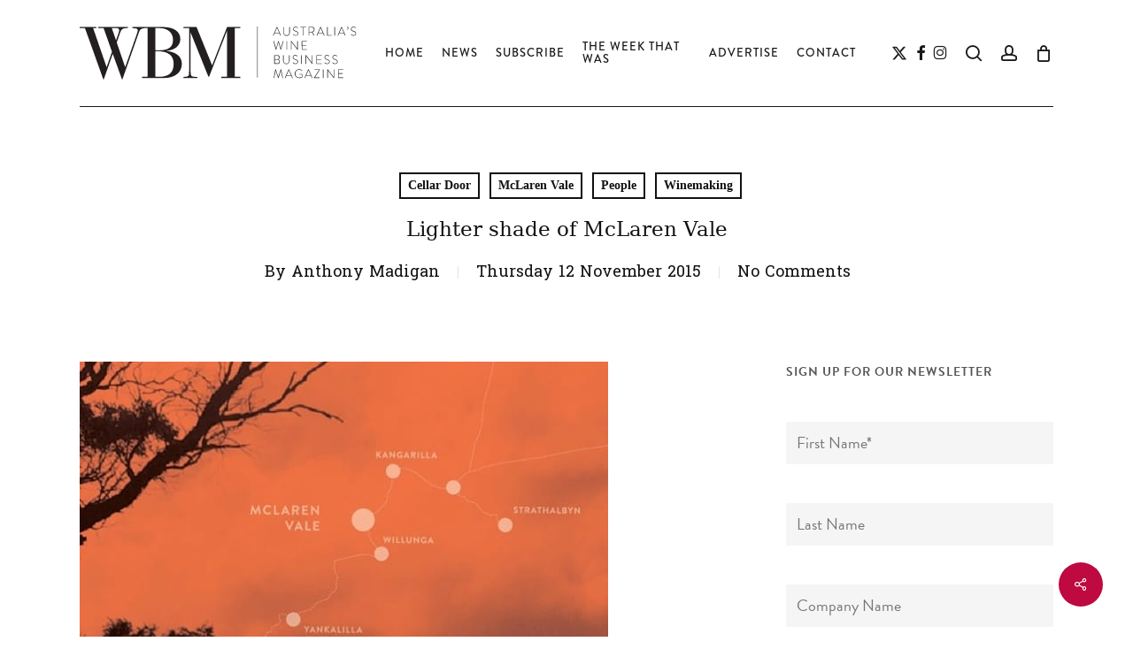

--- FILE ---
content_type: text/html; charset=UTF-8
request_url: https://wbmonline.com.au/lighter-shade-of-mclaren-vale/
body_size: 37565
content:
<!doctype html>
<html lang="en-AU" class="no-js">
<head>
	<meta charset="UTF-8">
<script type="text/javascript">
/* <![CDATA[ */
var gform;gform||(document.addEventListener("gform_main_scripts_loaded",function(){gform.scriptsLoaded=!0}),document.addEventListener("gform/theme/scripts_loaded",function(){gform.themeScriptsLoaded=!0}),window.addEventListener("DOMContentLoaded",function(){gform.domLoaded=!0}),gform={domLoaded:!1,scriptsLoaded:!1,themeScriptsLoaded:!1,isFormEditor:()=>"function"==typeof InitializeEditor,callIfLoaded:function(o){return!(!gform.domLoaded||!gform.scriptsLoaded||!gform.themeScriptsLoaded&&!gform.isFormEditor()||(gform.isFormEditor()&&console.warn("The use of gform.initializeOnLoaded() is deprecated in the form editor context and will be removed in Gravity Forms 3.1."),o(),0))},initializeOnLoaded:function(o){gform.callIfLoaded(o)||(document.addEventListener("gform_main_scripts_loaded",()=>{gform.scriptsLoaded=!0,gform.callIfLoaded(o)}),document.addEventListener("gform/theme/scripts_loaded",()=>{gform.themeScriptsLoaded=!0,gform.callIfLoaded(o)}),window.addEventListener("DOMContentLoaded",()=>{gform.domLoaded=!0,gform.callIfLoaded(o)}))},hooks:{action:{},filter:{}},addAction:function(o,r,e,t){gform.addHook("action",o,r,e,t)},addFilter:function(o,r,e,t){gform.addHook("filter",o,r,e,t)},doAction:function(o){gform.doHook("action",o,arguments)},applyFilters:function(o){return gform.doHook("filter",o,arguments)},removeAction:function(o,r){gform.removeHook("action",o,r)},removeFilter:function(o,r,e){gform.removeHook("filter",o,r,e)},addHook:function(o,r,e,t,n){null==gform.hooks[o][r]&&(gform.hooks[o][r]=[]);var d=gform.hooks[o][r];null==n&&(n=r+"_"+d.length),gform.hooks[o][r].push({tag:n,callable:e,priority:t=null==t?10:t})},doHook:function(r,o,e){var t;if(e=Array.prototype.slice.call(e,1),null!=gform.hooks[r][o]&&((o=gform.hooks[r][o]).sort(function(o,r){return o.priority-r.priority}),o.forEach(function(o){"function"!=typeof(t=o.callable)&&(t=window[t]),"action"==r?t.apply(null,e):e[0]=t.apply(null,e)})),"filter"==r)return e[0]},removeHook:function(o,r,t,n){var e;null!=gform.hooks[o][r]&&(e=(e=gform.hooks[o][r]).filter(function(o,r,e){return!!(null!=n&&n!=o.tag||null!=t&&t!=o.priority)}),gform.hooks[o][r]=e)}});
/* ]]> */
</script>

	<meta name="viewport" content="width=device-width, initial-scale=1, maximum-scale=1, user-scalable=0" /><title>Lighter shade of McLaren Vale - WBM Online</title>

<!-- The SEO Framework by Sybre Waaijer -->
<meta name="robots" content="max-snippet:-1,max-image-preview:large,max-video-preview:-1" />
<link rel="canonical" href="https://wbmonline.com.au/lighter-shade-of-mclaren-vale/" />
<meta name="description" content="Chester Osborn is sitting at an old table stained with wine from thirty or so vintages. Once borrowed for a Bushing King lunch, the table is the centrepiece of…" />
<meta property="og:type" content="article" />
<meta property="og:locale" content="en_GB" />
<meta property="og:site_name" content="WBM Online" />
<meta property="og:title" content="Lighter shade of McLaren Vale" />
<meta property="og:description" content="Chester Osborn is sitting at an old table stained with wine from thirty or so vintages. Once borrowed for a Bushing King lunch, the table is the centrepiece of a modest tasting room. It does the job…" />
<meta property="og:url" content="https://wbmonline.com.au/lighter-shade-of-mclaren-vale/" />
<meta property="og:image" content="https://wbmonline.com.au/wp-content/uploads/2017/05/Lighter-Shade-Of-McLaren-Vale.jpg" />
<meta property="og:image:width" content="597" />
<meta property="og:image:height" content="412" />
<meta property="og:image:alt" content="McLaren Vale" />
<meta property="article:published_time" content="2015-11-12T05:09:53+00:00" />
<meta property="article:modified_time" content="2025-06-11T04:42:49+00:00" />
<meta name="twitter:card" content="summary_large_image" />
<meta name="twitter:title" content="Lighter shade of McLaren Vale" />
<meta name="twitter:description" content="Chester Osborn is sitting at an old table stained with wine from thirty or so vintages. Once borrowed for a Bushing King lunch, the table is the centrepiece of a modest tasting room. It does the job…" />
<meta name="twitter:image" content="https://wbmonline.com.au/wp-content/uploads/2017/05/Lighter-Shade-Of-McLaren-Vale.jpg" />
<meta name="twitter:image:alt" content="McLaren Vale" />
<script type="application/ld+json">{"@context":"https://schema.org","@graph":[{"@type":"WebSite","@id":"https://wbmonline.com.au/#/schema/WebSite","url":"https://wbmonline.com.au/","name":"WBM Online","description":"Australia's Wine Business Magazine","inLanguage":"en-AU","potentialAction":{"@type":"SearchAction","target":{"@type":"EntryPoint","urlTemplate":"https://wbmonline.com.au/search/{search_term_string}/"},"query-input":"required name=search_term_string"},"publisher":{"@type":"Organization","@id":"https://wbmonline.com.au/#/schema/Organization","name":"WBM Online","url":"https://wbmonline.com.au/","logo":{"@type":"ImageObject","url":"https://wbmonline.com.au/wp-content/uploads/2020/02/cropped-New-icon-512x512@2x-1.png","contentUrl":"https://wbmonline.com.au/wp-content/uploads/2020/02/cropped-New-icon-512x512@2x-1.png","width":512,"height":512,"contentSize":"4915"}}},{"@type":"WebPage","@id":"https://wbmonline.com.au/lighter-shade-of-mclaren-vale/","url":"https://wbmonline.com.au/lighter-shade-of-mclaren-vale/","name":"Lighter shade of McLaren Vale - WBM Online","description":"Chester Osborn is sitting at an old table stained with wine from thirty or so vintages. Once borrowed for a Bushing King lunch, the table is the centrepiece of…","inLanguage":"en-AU","isPartOf":{"@id":"https://wbmonline.com.au/#/schema/WebSite"},"breadcrumb":{"@type":"BreadcrumbList","@id":"https://wbmonline.com.au/#/schema/BreadcrumbList","itemListElement":[{"@type":"ListItem","position":1,"item":"https://wbmonline.com.au/","name":"WBM Online"},{"@type":"ListItem","position":2,"item":"https://wbmonline.com.au/category/people/","name":"Category: People"},{"@type":"ListItem","position":3,"name":"Lighter shade of McLaren Vale"}]},"potentialAction":{"@type":"ReadAction","target":"https://wbmonline.com.au/lighter-shade-of-mclaren-vale/"},"datePublished":"2015-11-12T05:09:53+00:00","dateModified":"2025-06-11T04:42:49+00:00","author":{"@type":"Person","@id":"https://wbmonline.com.au/#/schema/Person/4d7ccb93a45f6b4666e3547ffd49f944","name":"Anthony Madigan"}}]}</script>
<script type="application/ld+json">{"@context":"https://schema.org","@type":"Article","mainEntityOfPage":{"@type":"WebPage","@id":"https://wbmonline.com.au/lighter-shade-of-mclaren-vale/"},"headline":"Lighter shade of McLaren Vale","image":"https://wbmonline.com.au/wp-content/uploads/2017/05/Lighter-Shade-Of-McLaren-Vale.jpg","datePublished":"2015-11-12T05:09:53+00:00","dateModified":"2025-06-11T04:42:49+00:00","author":{"@type":"Person","name":"Anthony Madigan","url":"https://wbmonline.com.au/author/b7b04ce89d5afcd8/"},"publisher":{"@type":"Organization","name":"WBM Online","logo":{"@type":"ImageObject","url":"https://wbmonline.com.au/wp-content/uploads/2020/02/cropped-New-icon-512x512@2x-1-60x60.png","width":60,"height":60}},"description":"Chester Osborn is sitting at an old table stained with wine from thirty or so vintages. Once borrowed for a Bushing King lunch, the table is the centrepiece of…"}</script>
<!-- / The SEO Framework by Sybre Waaijer | 16.21ms meta | 1.50ms boot -->

<link rel='dns-prefetch' href='//www.google.com' />
<link rel='dns-prefetch' href='//use.typekit.net' />
<link rel='dns-prefetch' href='//fonts.googleapis.com' />
<link rel="alternate" title="oEmbed (JSON)" type="application/json+oembed" href="https://wbmonline.com.au/wp-json/oembed/1.0/embed?url=https%3A%2F%2Fwbmonline.com.au%2Flighter-shade-of-mclaren-vale%2F" />
<link rel="alternate" title="oEmbed (XML)" type="text/xml+oembed" href="https://wbmonline.com.au/wp-json/oembed/1.0/embed?url=https%3A%2F%2Fwbmonline.com.au%2Flighter-shade-of-mclaren-vale%2F&#038;format=xml" />
		<style>
			.lazyload,
			.lazyloading {
				max-width: 100%;
			}
		</style>
		<!-- wbmonline.com.au is managing ads with Advanced Ads 2.0.16 – https://wpadvancedads.com/ --><script id="wbmon-ready">
			window.advanced_ads_ready=function(e,a){a=a||"complete";var d=function(e){return"interactive"===a?"loading"!==e:"complete"===e};d(document.readyState)?e():document.addEventListener("readystatechange",(function(a){d(a.target.readyState)&&e()}),{once:"interactive"===a})},window.advanced_ads_ready_queue=window.advanced_ads_ready_queue||[];		</script>
		<style id='wp-img-auto-sizes-contain-inline-css' type='text/css'>
img:is([sizes=auto i],[sizes^="auto," i]){contain-intrinsic-size:3000px 1500px}
/*# sourceURL=wp-img-auto-sizes-contain-inline-css */
</style>
<link rel='stylesheet' id='dashicons-css' href='https://wbmonline.com.au/wp-includes/css/dashicons.min.css?ver=6.9' type='text/css' media='all' />
<link rel='stylesheet' id='post-views-counter-frontend-css' href='https://wbmonline.com.au/wp-content/plugins/post-views-counter/css/frontend.css?ver=1.7.0' type='text/css' media='all' />
<link rel='stylesheet' id='sbi_styles-css' href='https://wbmonline.com.au/wp-content/plugins/instagram-feed-pro/css/sbi-styles.min.css?ver=6.9.0' type='text/css' media='all' />
<link rel='stylesheet' id='custom-typekit-css-css' href='https://use.typekit.net/imv0tpp.css?ver=2.1.1' type='text/css' media='all' />
<link rel='stylesheet' id='salient-social-css' href='https://wbmonline.com.au/wp-content/plugins/salient-social/css/style.css?ver=1.2.6' type='text/css' media='all' />
<style id='salient-social-inline-css' type='text/css'>

  .sharing-default-minimal .nectar-love.loved,
  body .nectar-social[data-color-override="override"].fixed > a:before, 
  body .nectar-social[data-color-override="override"].fixed .nectar-social-inner a,
  .sharing-default-minimal .nectar-social[data-color-override="override"] .nectar-social-inner a:hover,
  .nectar-social.vertical[data-color-override="override"] .nectar-social-inner a:hover {
    background-color: #be0941;
  }
  .nectar-social.hover .nectar-love.loved,
  .nectar-social.hover > .nectar-love-button a:hover,
  .nectar-social[data-color-override="override"].hover > div a:hover,
  #single-below-header .nectar-social[data-color-override="override"].hover > div a:hover,
  .nectar-social[data-color-override="override"].hover .share-btn:hover,
  .sharing-default-minimal .nectar-social[data-color-override="override"] .nectar-social-inner a {
    border-color: #be0941;
  }
  #single-below-header .nectar-social.hover .nectar-love.loved i,
  #single-below-header .nectar-social.hover[data-color-override="override"] a:hover,
  #single-below-header .nectar-social.hover[data-color-override="override"] a:hover i,
  #single-below-header .nectar-social.hover .nectar-love-button a:hover i,
  .nectar-love:hover i,
  .hover .nectar-love:hover .total_loves,
  .nectar-love.loved i,
  .nectar-social.hover .nectar-love.loved .total_loves,
  .nectar-social.hover .share-btn:hover, 
  .nectar-social[data-color-override="override"].hover .nectar-social-inner a:hover,
  .nectar-social[data-color-override="override"].hover > div:hover span,
  .sharing-default-minimal .nectar-social[data-color-override="override"] .nectar-social-inner a:not(:hover) i,
  .sharing-default-minimal .nectar-social[data-color-override="override"] .nectar-social-inner a:not(:hover) {
    color: #be0941;
  }
/*# sourceURL=salient-social-inline-css */
</style>
<link rel='stylesheet' id='uaf_client_css-css' href='https://wbmonline.com.au/wp-content/uploads/useanyfont/uaf.css?ver=1764318365' type='text/css' media='all' />
<link rel='stylesheet' id='woocommerce-layout-css' href='https://wbmonline.com.au/wp-content/plugins/woocommerce/assets/css/woocommerce-layout.css?ver=10.4.3' type='text/css' media='all' />
<link rel='stylesheet' id='woocommerce-smallscreen-css' href='https://wbmonline.com.au/wp-content/plugins/woocommerce/assets/css/woocommerce-smallscreen.css?ver=10.4.3' type='text/css' media='only screen and (max-width: 768px)' />
<link rel='stylesheet' id='woocommerce-general-css' href='https://wbmonline.com.au/wp-content/plugins/woocommerce/assets/css/woocommerce.css?ver=10.4.3' type='text/css' media='all' />
<style id='woocommerce-inline-inline-css' type='text/css'>
.woocommerce form .form-row .required { visibility: visible; }
/*# sourceURL=woocommerce-inline-inline-css */
</style>
<link rel='stylesheet' id='salient-grid-system-css' href='https://wbmonline.com.au/wp-content/themes/salient/css/build/grid-system.css?ver=18.0.2' type='text/css' media='all' />
<link rel='stylesheet' id='main-styles-css' href='https://wbmonline.com.au/wp-content/themes/salient/css/build/style.css?ver=18.0.2' type='text/css' media='all' />
<style id='main-styles-inline-css' type='text/css'>

		@font-face{
		     font-family:'Open Sans';
		     src:url('https://wbmonline.com.au/wp-content/themes/salient/css/fonts/OpenSans-Light.woff') format('woff');
		     font-weight:300;
		     font-style:normal; 
		}
		 @font-face{
		     font-family:'Open Sans';
		     src:url('https://wbmonline.com.au/wp-content/themes/salient/css/fonts/OpenSans-Regular.woff') format('woff');
		     font-weight:400;
		     font-style:normal; 
		}
		 @font-face{
		     font-family:'Open Sans';
		     src:url('https://wbmonline.com.au/wp-content/themes/salient/css/fonts/OpenSans-SemiBold.woff') format('woff');
		     font-weight:600;
		     font-style:normal; 
		}
		 @font-face{
		     font-family:'Open Sans';
		     src:url('https://wbmonline.com.au/wp-content/themes/salient/css/fonts/OpenSans-Bold.woff') format('woff');
		     font-weight:700;
		     font-style:normal; 
		}
/*# sourceURL=main-styles-inline-css */
</style>
<link rel='stylesheet' id='nectar-header-megamenu-css' href='https://wbmonline.com.au/wp-content/themes/salient/css/build/header/header-megamenu.css?ver=18.0.2' type='text/css' media='all' />
<link rel='stylesheet' id='nectar-single-styles-css' href='https://wbmonline.com.au/wp-content/themes/salient/css/build/single.css?ver=18.0.2' type='text/css' media='all' />
<link rel='stylesheet' id='nectar-element-recent-posts-css' href='https://wbmonline.com.au/wp-content/themes/salient/css/build/elements/element-recent-posts.css?ver=18.0.2' type='text/css' media='all' />
<link rel='stylesheet' id='nectar-brands-css' href='https://wbmonline.com.au/wp-content/themes/salient/css/nectar-brands.css?ver=18.0.2' type='text/css' media='all' />
<link rel='stylesheet' id='responsive-css' href='https://wbmonline.com.au/wp-content/themes/salient/css/build/responsive.css?ver=18.0.2' type='text/css' media='all' />
<link rel='stylesheet' id='nectar-product-style-classic-css' href='https://wbmonline.com.au/wp-content/themes/salient/css/build/third-party/woocommerce/product-style-classic.css?ver=18.0.2' type='text/css' media='all' />
<link rel='stylesheet' id='woocommerce-css' href='https://wbmonline.com.au/wp-content/themes/salient/css/build/woocommerce.css?ver=18.0.2' type='text/css' media='all' />
<link rel='stylesheet' id='skin-material-css' href='https://wbmonline.com.au/wp-content/themes/salient/css/build/skin-material.css?ver=18.0.2' type='text/css' media='all' />
<link rel='stylesheet' id='salient-wp-menu-dynamic-css' href='https://wbmonline.com.au/wp-content/uploads/salient/menu-dynamic.css?ver=8576' type='text/css' media='all' />
<link rel='stylesheet' id='nectar-widget-posts-css' href='https://wbmonline.com.au/wp-content/themes/salient/css/build/elements/widget-nectar-posts.css?ver=18.0.2' type='text/css' media='all' />
<link rel='stylesheet' id='dynamic-css-css' href='https://wbmonline.com.au/wp-content/uploads/salient/salient-dynamic-styles.css?ver=47268' type='text/css' media='all' />
<style id='dynamic-css-inline-css' type='text/css'>
#page-header-bg[data-post-hs="default_minimal"] .inner-wrap{text-align:center}#page-header-bg[data-post-hs="default_minimal"] .inner-wrap >a,.material #page-header-bg.fullscreen-header .inner-wrap >a{color:#fff;font-weight:600;border:var(--nectar-border-thickness) solid rgba(255,255,255,0.4);padding:4px 10px;margin:5px 6px 0px 5px;display:inline-block;transition:all 0.2s ease;-webkit-transition:all 0.2s ease;font-size:14px;line-height:18px}body.material #page-header-bg.fullscreen-header .inner-wrap >a{margin-bottom:15px;}body.material #page-header-bg.fullscreen-header .inner-wrap >a{border:none;padding:6px 10px}body[data-button-style^="rounded"] #page-header-bg[data-post-hs="default_minimal"] .inner-wrap >a,body[data-button-style^="rounded"].material #page-header-bg.fullscreen-header .inner-wrap >a{border-radius:100px}body.single [data-post-hs="default_minimal"] #single-below-header span,body.single .heading-title[data-header-style="default_minimal"] #single-below-header span{line-height:14px;}#page-header-bg[data-post-hs="default_minimal"] #single-below-header{text-align:center;position:relative;z-index:100}#page-header-bg[data-post-hs="default_minimal"] #single-below-header span{float:none;display:inline-block}#page-header-bg[data-post-hs="default_minimal"] .inner-wrap >a:hover,#page-header-bg[data-post-hs="default_minimal"] .inner-wrap >a:focus{border-color:transparent}#page-header-bg.fullscreen-header .avatar,#page-header-bg[data-post-hs="default_minimal"] .avatar{border-radius:100%}#page-header-bg.fullscreen-header .meta-author span,#page-header-bg[data-post-hs="default_minimal"] .meta-author span{display:block}#page-header-bg.fullscreen-header .meta-author img{margin-bottom:0;height:50px;width:auto}#page-header-bg[data-post-hs="default_minimal"] .meta-author img{margin-bottom:0;height:40px;width:auto}#page-header-bg[data-post-hs="default_minimal"] .author-section{position:absolute;bottom:30px}#page-header-bg.fullscreen-header .meta-author,#page-header-bg[data-post-hs="default_minimal"] .meta-author{font-size:18px}#page-header-bg.fullscreen-header .author-section .meta-date,#page-header-bg[data-post-hs="default_minimal"] .author-section .meta-date{font-size:12px;color:rgba(255,255,255,0.8)}#page-header-bg.fullscreen-header .author-section .meta-date i{font-size:12px}#page-header-bg[data-post-hs="default_minimal"] .author-section .meta-date i{font-size:11px;line-height:14px}#page-header-bg[data-post-hs="default_minimal"] .author-section .avatar-post-info{position:relative;top:-5px}#page-header-bg.fullscreen-header .author-section a,#page-header-bg[data-post-hs="default_minimal"] .author-section a{display:block;margin-bottom:-2px}#page-header-bg[data-post-hs="default_minimal"] .author-section a{font-size:14px;line-height:14px}#page-header-bg.fullscreen-header .author-section a:hover,#page-header-bg[data-post-hs="default_minimal"] .author-section a:hover{color:rgba(255,255,255,0.85)!important}#page-header-bg.fullscreen-header .author-section,#page-header-bg[data-post-hs="default_minimal"] .author-section{width:100%;z-index:10;text-align:center}#page-header-bg.fullscreen-header .author-section{margin-top:25px;}#page-header-bg.fullscreen-header .author-section span,#page-header-bg[data-post-hs="default_minimal"] .author-section span{padding-left:0;line-height:20px;font-size:20px}#page-header-bg.fullscreen-header .author-section .avatar-post-info,#page-header-bg[data-post-hs="default_minimal"] .author-section .avatar-post-info{margin-left:10px}#page-header-bg.fullscreen-header .author-section .avatar-post-info,#page-header-bg.fullscreen-header .author-section .meta-author,#page-header-bg[data-post-hs="default_minimal"] .author-section .avatar-post-info,#page-header-bg[data-post-hs="default_minimal"] .author-section .meta-author{text-align:left;display:inline-block;top:9px}@media only screen and (min-width :690px) and (max-width :999px){body.single-post #page-header-bg[data-post-hs="default_minimal"]{padding-top:10%;padding-bottom:10%;}}@media only screen and (max-width :690px){#ajax-content-wrap #page-header-bg[data-post-hs="default_minimal"] #single-below-header span:not(.rich-snippet-hidden),#ajax-content-wrap .row.heading-title[data-header-style="default_minimal"] .col.section-title span.meta-category{display:inline-block;}.container-wrap[data-remove-post-comment-number="0"][data-remove-post-author="0"][data-remove-post-date="0"] .heading-title[data-header-style="default_minimal"] #single-below-header > span,#page-header-bg[data-post-hs="default_minimal"] .span_6[data-remove-post-comment-number="0"][data-remove-post-author="0"][data-remove-post-date="0"] #single-below-header > span{padding:0 8px;}.container-wrap[data-remove-post-comment-number="0"][data-remove-post-author="0"][data-remove-post-date="0"] .heading-title[data-header-style="default_minimal"] #single-below-header span,#page-header-bg[data-post-hs="default_minimal"] .span_6[data-remove-post-comment-number="0"][data-remove-post-author="0"][data-remove-post-date="0"] #single-below-header span{font-size:13px;line-height:10px;}.material #page-header-bg.fullscreen-header .author-section{margin-top:5px;}#page-header-bg.fullscreen-header .author-section{bottom:20px;}#page-header-bg.fullscreen-header .author-section .meta-date:not(.updated){margin-top:-4px;display:block;}#page-header-bg.fullscreen-header .author-section .avatar-post-info{margin:10px 0 0 0;}}#page-header-bg h1,#page-header-bg .subheader,.nectar-box-roll .overlaid-content h1,.nectar-box-roll .overlaid-content .subheader,#page-header-bg #portfolio-nav a i,body .section-title #portfolio-nav a:hover i,.page-header-no-bg h1,.page-header-no-bg span,#page-header-bg #portfolio-nav a i,#page-header-bg span,#page-header-bg #single-below-header a:hover,#page-header-bg #single-below-header a:focus,#page-header-bg.fullscreen-header .author-section a{color:#ffffff!important;}body #page-header-bg .pinterest-share i,body #page-header-bg .facebook-share i,body #page-header-bg .linkedin-share i,body #page-header-bg .twitter-share i,body #page-header-bg .google-plus-share i,body #page-header-bg .icon-salient-heart,body #page-header-bg .icon-salient-heart-2{color:#ffffff;}#page-header-bg[data-post-hs="default_minimal"] .inner-wrap > a:not(:hover){color:#ffffff;border-color:rgba(255,255,255,0.4);}.single #page-header-bg #single-below-header > span{border-color:rgba(255,255,255,0.4);}body .section-title #portfolio-nav a:hover i{opacity:0.75;}.single #page-header-bg .blog-title #single-meta .nectar-social.hover > div a,.single #page-header-bg .blog-title #single-meta > div a,.single #page-header-bg .blog-title #single-meta ul .n-shortcode a,#page-header-bg .blog-title #single-meta .nectar-social.hover .share-btn{border-color:rgba(255,255,255,0.4);}.single #page-header-bg .blog-title #single-meta .nectar-social.hover > div a:hover,#page-header-bg .blog-title #single-meta .nectar-social.hover .share-btn:hover,.single #page-header-bg .blog-title #single-meta div > a:hover,.single #page-header-bg .blog-title #single-meta ul .n-shortcode a:hover,.single #page-header-bg .blog-title #single-meta ul li:not(.meta-share-count):hover > a{border-color:rgba(255,255,255,1);}.single #page-header-bg #single-meta div span,.single #page-header-bg #single-meta > div a,.single #page-header-bg #single-meta > div i{color:#ffffff!important;}.single #page-header-bg #single-meta ul .meta-share-count .nectar-social a i{color:rgba(255,255,255,0.7)!important;}.single #page-header-bg #single-meta ul .meta-share-count .nectar-social a:hover i{color:rgba(255,255,255,1)!important;}@media only screen and (min-width:1000px){body #ajax-content-wrap.no-scroll{min-height:calc(100vh - 120px);height:calc(100vh - 120px)!important;}}@media only screen and (min-width:1000px){#page-header-wrap.fullscreen-header,#page-header-wrap.fullscreen-header #page-header-bg,html:not(.nectar-box-roll-loaded) .nectar-box-roll > #page-header-bg.fullscreen-header,.nectar_fullscreen_zoom_recent_projects,#nectar_fullscreen_rows:not(.afterLoaded) > div{height:calc(100vh - 119px);}.wpb_row.vc_row-o-full-height.top-level,.wpb_row.vc_row-o-full-height.top-level > .col.span_12{min-height:calc(100vh - 119px);}html:not(.nectar-box-roll-loaded) .nectar-box-roll > #page-header-bg.fullscreen-header{top:120px;}.nectar-slider-wrap[data-fullscreen="true"]:not(.loaded),.nectar-slider-wrap[data-fullscreen="true"]:not(.loaded) .swiper-container{height:calc(100vh - 118px)!important;}.admin-bar .nectar-slider-wrap[data-fullscreen="true"]:not(.loaded),.admin-bar .nectar-slider-wrap[data-fullscreen="true"]:not(.loaded) .swiper-container{height:calc(100vh - 118px - 32px)!important;}}.admin-bar[class*="page-template-template-no-header"] .wpb_row.vc_row-o-full-height.top-level,.admin-bar[class*="page-template-template-no-header"] .wpb_row.vc_row-o-full-height.top-level > .col.span_12{min-height:calc(100vh - 32px);}body[class*="page-template-template-no-header"] .wpb_row.vc_row-o-full-height.top-level,body[class*="page-template-template-no-header"] .wpb_row.vc_row-o-full-height.top-level > .col.span_12{min-height:100vh;}@media only screen and (max-width:999px){.using-mobile-browser #nectar_fullscreen_rows:not(.afterLoaded):not([data-mobile-disable="on"]) > div{height:calc(100vh - 106px);}.using-mobile-browser .wpb_row.vc_row-o-full-height.top-level,.using-mobile-browser .wpb_row.vc_row-o-full-height.top-level > .col.span_12,[data-permanent-transparent="1"].using-mobile-browser .wpb_row.vc_row-o-full-height.top-level,[data-permanent-transparent="1"].using-mobile-browser .wpb_row.vc_row-o-full-height.top-level > .col.span_12{min-height:calc(100vh - 106px);}html:not(.nectar-box-roll-loaded) .nectar-box-roll > #page-header-bg.fullscreen-header,.nectar_fullscreen_zoom_recent_projects,.nectar-slider-wrap[data-fullscreen="true"]:not(.loaded),.nectar-slider-wrap[data-fullscreen="true"]:not(.loaded) .swiper-container,#nectar_fullscreen_rows:not(.afterLoaded):not([data-mobile-disable="on"]) > div{height:calc(100vh - 53px);}.wpb_row.vc_row-o-full-height.top-level,.wpb_row.vc_row-o-full-height.top-level > .col.span_12{min-height:calc(100vh - 53px);}body[data-transparent-header="false"] #ajax-content-wrap.no-scroll{min-height:calc(100vh - 53px);height:calc(100vh - 53px);}}.post-type-archive-product.woocommerce .container-wrap,.tax-product_cat.woocommerce .container-wrap{background-color:#f6f6f6;}.woocommerce.single-product #single-meta{position:relative!important;top:0!important;margin:0;left:8px;height:auto;}.woocommerce.single-product #single-meta:after{display:block;content:" ";clear:both;height:1px;}.woocommerce ul.products li.product.material,.woocommerce-page ul.products li.product.material{background-color:#ffffff;}.woocommerce ul.products li.product.minimal .product-wrap,.woocommerce ul.products li.product.minimal .background-color-expand,.woocommerce-page ul.products li.product.minimal .product-wrap,.woocommerce-page ul.products li.product.minimal .background-color-expand{background-color:#ffffff;}.screen-reader-text,.nectar-skip-to-content:not(:focus){border:0;clip:rect(1px,1px,1px,1px);clip-path:inset(50%);height:1px;margin:-1px;overflow:hidden;padding:0;position:absolute!important;width:1px;word-wrap:normal!important;}.row .col img:not([srcset]){width:auto;}.row .col img.img-with-animation.nectar-lazy:not([srcset]){width:100%;}
/* This code removes the red boxes form meta tags */

.masonry.material .masonry-blog-item .article-content-wrap, .masonry.material .masonry-blog-item h3 {
    font-family: serif !important;
}

#page-header-bg[data-post-hs="default_minimal"] h1, body.single-post .heading-title[data-header-style="default_minimal"] .entry-title {
    font-weight: 400 !important;
}

.single .heading-title[data-header-style="default_minimal"] .meta-category a {
    text-transform: capitalize !important;
    letter-spacing: 0px;
}

h1.entry-title {
    font-family: 'serif' !important;
    font-weight: 400!important;
}
    
.post-area.featured_img_left article .meta-category a, .nectar-recent-posts-slider_multiple_visible .recent-post-container.container .strong a, .auto_meta_overlaid_spaced .masonry-blog-item .meta-category a {
    background-color: transparent !important;
    padding: 0px !important;
    color: #be0941 !important;
    padding-right: 5px !important;
}
.masonry.material .masonry-blog-item .meta-category a, .related-posts[data-style="material"] .meta-category a, .post-area.featured_img_left article .meta-category a, .nectar-recent-posts-slider_multiple_visible .recent-post-container.container .strong a, .auto_meta_overlaid_spaced .masonry-blog-item .meta-category a {
    background-color: transparent !important;
    
}

span.nobr {
    font-family: 'brandon-grotesque', sans-serif !important;
    font-weight: 400 !important;
}





#header-outer[data-lhe="animated_underline"] #top nav >ul >li:not([class*="button_"]) >a:after, #header-secondary-outer[data-lhe="animated_underline"] nav >.sf-menu >li:not([class*="button_"]) >a:after {
    bottom: -9px;
}

.post-type-archive-product.woocommerce .container-wrap, .tax-product_cat.woocommerce .container-wrap {
    background-color: #ffffff;
}


.woocommerce .classic .product-wrap a.button.product_type_simple {
    font-family: 'brandon-grotesque';
}

.p {
    font-family:'archer-light' !important; 
-webkit-font-smoothing: auto !important;
}

p {
-webkit-font-smoothing: auto !important;
}

select {
    font-family: 'serif';
    font-size: 18px;
    height: 40px;
    border: 1px solid #ddd;
    box-shadow: none;
    -webkit-box-shadow: none
}
span.post-title {
    -webkit-font-smoothing: subpixel-antialiased;
}
.excerpt {
    font-size: 16px;
    line-height: 23px;
    -webkit-font-smoothing: subpixel-antialiased;
}
.textwidget {
    -webkit-font-smoothing: subpixel-antialiased;
}
.woocommerce div.product form.cart .variations label {
    text-transform: uppercase;
    font-family: 'brandon-grotesque';
    letter-spacing: 3px;
    color: #424242 !important;
    font-weight: 400;
}

.woocommerce div.product form.cart .variations td.label {
    margin-bottom: 5px;
}


#top .container .row {
    border-bottom: 1px solid #191919;
    margin-bottom: 0px !important;
}

#top nav ul li a {
    color: #191919;
}

.nectar-recent-posts-single_featured h2 {
    margin: 15px 0 25px 0;
}

.woocommerce .cart .quantity input.qty, .ascend.woocommerce .cart .quantity input.qty, .ascend .woocommerce .cart .quantity input.qty, .nectar-quick-view-box .cart .quantity input.qty {
    height: 35px;
    font-family: 'brandon-grotesque', sans-serif !important;
    font-weight: 400;
    font-size: 15px;
}

#add_payment_method table.cart img, .woocommerce-cart table.cart img, .woocommerce-cart table.cart img:not([srcset]), .woocommerce-checkout table.cart img, .woocommerce table.cart img, .woocommerce #content table.cart img, .woocommerce-page table.cart img, .woocommerce-page #content table.cart img {
    width: 190px;
}

.woocommerce .cart-collaterals .cart_totals table th, .woocommerce-page .cart-collaterals .cart_totals table th, .woocommerce .cart-collaterals .cart_totals table td, .woocommerce-page .cart-collaterals .cart_totals table td {
    font-size: 18px;
}

#ajax-content-wrap .related.products h2, #ajax-content-wrap .upsells.products h2, #ajax-content-wrap #comments h2, #ajax-content-wrap #review_form h3, #ajax-content-wrap .cart_totals h2, #ajax-content-wrap .shipping_calculator h2, #ajax-content-wrap .cross-sells h2, #ajax-content-wrap .cart-collaterals h2 {
    font-size: 24px;
}

.nectar-recent-posts-slider_multiple_visible .flickity-viewport .nectar-recent-post-bg-wrap {
    border-radius: 0px;
}

.blog-recent[data-style="minimal"] .col {
    border-left: 1px solid #191919;
}

.row.blog-recent.columns-3 {
    display: flex;
}

.blog-recent[data-style="minimal"] .col {
    padding: 0px 20px 0px 20px;
}

input.search-field {
    background-color: #333;
}

#footer-outer .widget h4 {
letter-spacing: 3px;
}

div#page-header-wrap {
    height: 400px !important;
}

div#page-header-bg {
    height: 400px !important;
}

.blog-recent[data-style="minimal"] .col {
    margin-bottom: 1%;
}

.blog-recent[data-style="minimal"] .meta {
    margin-bottom: 0px;
    font-size: 14px;
    color: #666666;
}

.home .blog-recent .col .post-header {
    margin-bottom: 0px;
}


.post-area.featured_img_left.span_12 .article-content-wrap .post-content-wrap {
    padding: 0% 2% 0% 4%;
}

.post-area.featured_img_left.span_12 article {
    margin-bottom: 45px;
}

.masonry.material .masonry-blog-item .grav-wrap a, .related-posts[data-style="material"] .grav-wrap a, .post-area.featured_img_left .grav-wrap a {
   display: none;
}

.blog-recent[data-style="list_featured_first_row"] .featured > img, .blog-recent[data-style="list_featured_first_row"] .featured > .img-thumbnail, .blog-recent[data-style="list_featured_first_row"] .featured .post-featured-img {
    border-radius: 0px;
}

.post-area.featured_img_left .article-content-wrap .post-featured-img-wrap a, .post-area.featured_img_left .article-content-wrap .post-featured-img-wrap a span {
    border-radius: 0px !important;
}

.widget .nectar_widget[class*="nectar_blog_posts_"][data-style="featured-image-left"] > li a .popular-featured-img, .widget .nectar_widget[class*="nectar_blog_posts_"][data-style="featured-image-left"] > li:not(.has-img) a:before, .widget .nectar_widget[class*="nectar_blog_posts_"][data-style="featured-image-left"] > li:not(.has-img):after {
    border-radius: 0px;
}

.related-posts[data-style="material"] .grav-wrap img {
   /* display: none;*/
}

.related-posts[data-style="material"] .grav-wrap {
    bottom: 0px;
    left: 00px;
}

.masonry.material .masonry-blog-item .inner-wrap, body .related-posts[data-style="material"] .inner-wrap {
    box-shadow: 0px 30px 90px rgba(0,0,0,0.07);
    border-radius: 0px;
}

.auto_meta_overlaid_spaced .masonry-blog-item .inner-wrap {
    border-radius: 0px;
}

input[type=text], textarea, input[type=email], input[type=password], input[type=tel], input[type=url], input[type=search], input[type=date], .material.woocommerce-page[data-form-style="default"] input#coupon_code {
    border-radius: 0px;
}

.gform_wrapper input:not([type=radio]):not([type=checkbox]):not([type=submit]):not([type=button]):not([type=image]):not([type=file]) {
    padding: 5px 15px;
}

.blog-recent .col .post-header a, .blog-recent .col .post-header h3 a:hover {
    color: #be0941;
}

.blog-recent[data-style="list_featured_first_row"] .meta-category {
    font-weight:400 !important;
}

.masonry.material .masonry-blog-item .grav-wrap .text span, .related-posts[data-style="material"] .grav-wrap .text span, .post-area.featured_img_left article .grav-wrap .text span {
    font-size: 14px;
}

.blog-recent[data-style="minimal"] .meta {
    /*display: none;*/
}

body[data-form-submit="regular"] .container-wrap input[type=submit], body[data-form-submit="regular"] .container-wrap button[type=submit], body[data-form-submit="see-through"] .container-wrap input[type=submit], body[data-form-submit="see-through"] .container-wrap button[type=submit]:not(.search-widget-btn) {
    font-size: 14px;
}

#sb_instagram #sbi_load .sbi_load_btn, #sb_instagram .sbi_close_mod, #sb_instagram .sbi_follow_btn a, #sb_instagram .sbi_moderation_link {
    font-family: 'brandon-grotesque';
    font-size: 14px;
    letter-spacing: 1px;
    font-weight: 600;
    padding: 15px 22px;
    border-radius: 0px;
    text-transform: uppercase;
}

.archive.author .row .col.section-title span, .archive.category .row .col.section-title span, .archive.tag .row .col.section-title span, .archive.date .row .col.section-title span {
    /*display: none;*/
}

.row .col.section-title {
    border-bottom: none;
    padding: 0 0 0px 0;
}

.col.section-title {
    font-size: 16px;
}

#page-header-wrap {
    margin-top: 2% !important;
}

body .gform_wrapper .top_label .gfield_label {
    font-size: 13px;
    font-weight: 600;
}

body.material #header-outer:not([data-format="left-header"]) #top nav >.buttons {
    margin-left: 10px;
}

body.material #top nav ul #search-btn a span {
    font-size: 18px;
}

body.material #header-outer .cart-menu .cart-icon-wrap .icon-salient-cart {
    font-size: 19px;
    top: 3px;
}

#top nav ul #nectar-user-account a span, #top nav ul #search-btn a span, #header-outer .cart-menu .cart-icon-wrap .icon-salient-cart {
    color: #191919;
}

body.material #top nav ul #nectar-user-account a span {
    font-size: 18px;
}

body.material #header-outer:not([data-format="left-header"]) #top nav > .buttons > li {
    margin: 0 8px;
}

.woocommerce-page .woocommerce p.cart-empty {
    font-size: 18px;
    line-height: 28px;
    font-weight: 400;
}

.masonry.material .masonry-blog-item .meta-category a, .related-posts[data-style="material"] .meta-category a, .post-area.featured_img_left article .meta-category a, .nectar-recent-posts-slider_multiple_visible .recent-post-container.container .strong a, .auto_meta_overlaid_spaced .masonry-blog-item .meta-category a {
    margin: 0 6px 6px 0;
}

.woocommerce-page .woocommerce p.return-to-shop a.button.wc-backward {
    font-size: 14px;
    letter-spacing: 1px;
    font-weight: 600;
    border-radius: 0px;
}

.woocommerce table.shop_table th {
    font-family: 'brandon-grotesque', sans-serif !important;
    text-transform: uppercase;
    font-weight: 400;
    font-size: 14px;
    letter-spacing: 1px;
    padding: 9px 12px;
    line-height: 1.5em;
}

.woocommerce .cart-collaterals .cart_totals table th, .woocommerce-page .cart-collaterals .cart_totals table th, .woocommerce .cart-collaterals .cart_totals table td, .woocommerce-page .cart-collaterals .cart_totals table td {
    font-size: 14px;
    font-weight: 400;
}

#ajax-content-wrap .related.products h2, #ajax-content-wrap .upsells.products h2, #ajax-content-wrap #comments h2, #ajax-content-wrap #review_form h3, #ajax-content-wrap .cart_totals h2, #ajax-content-wrap .shipping_calculator h2, #ajax-content-wrap .cross-sells h2, #ajax-content-wrap .cart-collaterals h2 {
    font-size: 14px;
    color: #222223;
}

.wc-proceed-to-checkout .button.checkout-button, .woocommerce #order_review #payment #place_order, body.woocommerce-cart .wc-proceed-to-checkout a.checkout-button {
    font-size: 14px !important;
}

#header-outer .total, #header-outer .total strong, .nectar-slide-in-cart .total, .nectar-slide-in-cart .total strong {
    display: none;
}

#header-outer .widget_shopping_cart .buttons {
    padding: 20px 20px 20px 20px !important;
    clear: both;
}

.woocommerce-checkout-review-order-table .product-info h4 {
    font-size: 14px;
    text-transform: uppercase;
    letter-spacing: 1px;
    font-family: 'brandon-grotesque', sans-serif !important;
    font-weight: 400;
}

.woocommerce table.order-review .order-total td, .woocommerce table.order-review th {
    font-size: 14px;
    font-weight: 400;
    letter-spacing: 1px;
    text-transform: uppercase;
    font-family: 'brandon-grotesque', sans-serif !important;
}

td {
    font-size: 18px !important;
}

.woocommerce-checkout-review-order-table .product-info .amount {
    font-size: 15px !important;
    color: #333333 !important;
    font-family: 'brandon-grotesque', sans-serif !important;
}

.woocommerce .payment_box p {
    padding-left: 0px !important;
}

@media only screen and (max-width: 690px) {
.post-area.auto_meta_overlaid_spaced .masonry-blog-item:nth-child(8n+1) .post-header, .post-area.auto_meta_overlaid_spaced .masonry-blog-item:nth-child(8n+6) .post-header, .post-area.auto_meta_overlaid_spaced .masonry-blog-item:nth-child(8n+7) .post-header, .post-area.auto_meta_overlaid_spaced .masonry-blog-item:nth-child(8n+8) .post-header {
    max-width: 100%;
}
.post-content-wrap {
    padding-top: 15px !important;
    padding-left: 0px !important;
    padding-right: 0px !important;
    padding-bottom: 10px !important;
}
#header-outer #top .col.span_3 {
    padding-bottom: 10px !important;
}
}

.single-product div.product h1.product_title {
    font-size: 40px;
    line-height: 50px;
}

.woocommerce div.product form.cart div.quantity, .woocommerce-page div.product form.cart div.quantity, .woocommerce #content div.product form.cart div.quantity, .woocommerce-page #content div.product form.cart div.quantity {
    margin-right: 20px;
    display: none;
}

.woocommerce .summary .price, .woocommerce div.product .summary p.price {
    padding-bottom: 30px;
}

.woocommerce-product-gallery .zoomImg {
    display: none !important;
}

.woocommerce div.product div.images .woocommerce-product-gallery__trigger {
    display: none;
}

.woocommerce ul.products li.product .woocommerce-loop-product__title {
    font-size: 18px !important;
}

#header-outer .widget_shopping_cart .quantity, #header-outer .widget_shopping_cart .quantity span {
    font-family: 'brandon-grotesque' !important;
    font-size: 14px !important;
    letter-spacing: 1px;
}

#header-outer .total, #header-outer .total strong, .nectar-slide-in-cart .total, .nectar-slide-in-cart .total strong {
    color: #999;
}

#header-outer .total, #header-outer .total strong, .nectar-slide-in-cart .total, .nectar-slide-in-cart .total strong {
    font-size: 14px;
    text-transform: uppercase;
    font-family: 'brandon-grotesque', sans-serif !important;
    font-weight: 600;
    font-weight: normal;
    letter-spacing: 1px;
}

body.search #search-results .result .inner-wrap {
    border-radius: 0px;
    border: 1px solid #f4f4f4;
}

#search-results .result .title span {
    font-family: 'brandon-grotesque';
    font-size: 14px;
}

body .widget .nectar_widget[class*="nectar_blog_posts_"] > li .post-date {
    font-size: 11px !important;
    text-transform: uppercase;
    font-family: 'archer-light';
    color: #555555;
}


.main-content > .row > .wpb_row:not(.full-width-content) .nectar-recent-posts-single_featured > div, .main-content > .row > .wpb_row:not(.full-width-content) .nectar-recent-posts-single_featured.multiple_featured > div {
    border-radius: 0;
}

div#nectar-page-header-p-wrap {
    opacity: 0.5;
}


div#page-header-bg {
    background-color: #ffffff;
}

.woocommerce .product-wrap {
    box-shadow: 0px 30px 90px rgba(0,0,0,0.01);
}

.nectar-recent-posts-single_featured.multiple_featured .controls li {
    display: none;
}

.wpb_column .column-bg-overlay-wrap {
    opacity: .98;
}

.nectar-recent-posts-single_featured .nectar-recent-post-slide .nectar-recent-post-bg:after {
    background-color: rgba(2,2,2,0);
}

.nectar-recent-posts-single_featured.multiple_featured .controls li .title {
    display: none;
}

.nectar-recent-posts-slider h2 a, .nectar-recent-posts-slider_multiple_visible h3 a, .nectar-recent-posts-slider_multiple_visible .recent-post-container.container .strong a {
    color: black;
}

.nectar-recent-post-slide .nectar-recent-post-bg:after, .single [data-post-hs="default_minimal"] .page-header-bg-image:after, .archive .page-header-bg-image:after {
    background-color: rgba(45,45,45,0);
}

.nectar-recent-posts-slider .container .strong a {
    background: #be0941;
}

.nectar-recent-posts-single_featured.multiple_featured .active .recent-post-container h2 a > span span {
    color: #444;
}

.nectar-recent-posts-slider .inner-wrap {
    background: rgba(255, 255, 255, 0.95);
    padding: 25px;
}

.nectar-recent-posts-single_featured h2 {
    margin: 15px 0 15px 0;
    background: rgba(255, 255, 255, 0.95);
    PADDING-TOP: 10PX;
    PADDING-LEFT: 15PX;
    padding-right: 15px;
    padding-bottom: 6px;
}

.nectar-recent-posts-single_featured .grav-wrap .text a {
    background: #be0941;
    font-family: 'archer-light';
    text-transform: uppercase;
    padding: 5px;
    letter-spacing: 1px;
    font-size: 12px;
    font-weight: 600;
}

.nectar-recent-posts-single_featured .inner-wrap {
    margin-top: 4%;
}

.nectar-recent-posts-single_featured.multiple_featured[data-nav-location="bottom"] > .container .controls {
    display: block;
    text-align: left;
    width: 15%;
    margin-left: 0;
    margin-bottom: 0px;
}

.nectar-recent-posts-single_featured.multiple_featured[data-nav-location="bottom"] .controls[data-num="3"] li {
    width: 20%;
    margin-right: 5%;
}

.nectar-recent-posts-single_featured.multiple_featured .controls li:after, .nectar-recent-posts-single_featured.multiple_featured .controls li:before, .nectar-recent-posts-single_featured.multiple_featured .controls li .color-bar, .nectar-recent-posts-single_featured.multiple_featured .controls li .color-bar:after {
    height: 5px;
}

a.full-slide-link {
    color: #424242;
}

body.material:not([data-button-style^="rounded"]) .nectar-button.has-icon.large:not(.see-through):not(.see-through-2):not(.see-through-3) {
    display: none;
}

.clients[data-he="greyscale_to_color"] > div img {
    opacity: 0.8;
}

.bold, strong, b {
    font-family: inherit;
    font-weight: 600;
}

@media only screen and (max-width: 690px) {
.nectar-recent-posts-single_featured .inner-wrap {
    width: 100%!important;
    margin-top: 100%;
}

.woocommerce ul.products li.product .woocommerce-loop-product__title {
    font-size: 11px !important;
    line-height: 14px;
    padding-bottom: 0px;
}

span.woocommerce-Price-amount.amount {
    font-size: 12px;
}

span.subscription-details {
    font-size: 12px;
}

.woocommerce ul.products li.product .price .from {
    font-family: 'brandon-grotesque', sans-serif !important;
    font-size: 8px;
    letter-spacing: 1px;
    margin: -2px 0 0 0;
    text-transform: uppercase;
    color: rgba(132,132,132,.5);
}

body[data-header-resize="1"] .container-wrap, body[data-header-resize="1"] .project-title {
    margin-top: 0;
    padding-top: 0px;
}

}

@media only screen and (max-width: 999px) {
body[data-header-resize="1"] .container-wrap, body[data-header-resize="1"] .project-title {
    padding-top: 0px;
}

}

.woocommerce-cart table tbody tr:nth-child(1n) td:not(.actions), .woocommerce-cart .cart-collaterals table tr:nth-child(1n) th {
    font-family: 'brandon-grotesque', sans-serif !important;
    font-weight: 400;
    padding-left: 10px;
    letter-spacing: 1px;
    text-transform: uppercase;
    font-size: 15px !important;
}

.checkout #order_review .order-review td, .checkout #order_review .order-review tr th {
    border: none;
    font-family: 'brandon-grotesque', sans-serif !important;
    font-size: 15px !important;
}

.woocommerce div.product p.price, .woocommerce div.product span.price {
    color: #be0941;
}

.woocommerce-page button[type="submit"].single_add_to_cart_button, body[data-form-submit="regular"].woocommerce-page .container-wrap button[type=submit].single_add_to_cart_button, .ascend.woocommerce-page .container-wrap button[type="submit"].single_add_to_cart_button, body[data-button-style="rounded"].ascend.woocommerce-page .container-wrap button[type="submit"].single_add_to_cart_button {
    font-size: 14px;
}

.woocommerce ul.products li.product .price .from {
    font-family: 'brandon-grotesque', sans-serif !important;
    letter-spacing: 1px;
    margin: -2px 0 0 0;
    text-transform: uppercase;
    color: rgba(132,132,132,.5);
}

.woocommerce ul.products li.product .woocommerce-loop-category__title, .woocommerce ul.products li.product .woocommerce-loop-product__title, .woocommerce ul.products li.product h3 {
    padding: 10px 0px 1px 0px;
}

.woocommerce ul.products li.product .price, .woocommerce ul.products li.product .price ins, .woocommerce ul.products li.product .price ins .amount {
    font-size: 15px;
    line-height: 22px;
    font-family: 'brandon-grotesque', sans-serif !important;
    font-weight: 400;
}

.woocommerce ul.order_details li strong {
    font-family: 'brandon-grotesque';
    font-weight: 400;
    font-size: 17px;
    padding-top: 10px;
}

.woocommerce .woocommerce-customer-details :last-child, .woocommerce .woocommerce-order-details :last-child, .woocommerce .woocommerce-order-downloads :last-child {
    font-family: 'brandon-grotesque';
    font-size: 14px !important;
    font-weight: 400;
}

.woocommerce #respond input#submit.alt, .woocommerce a.button.alt, .woocommerce button.button.alt, .woocommerce input.button.alt {
    background-color: #be0941;
}

.woocommerce #respond input#submit, .woocommerce a.button, .woocommerce button.button, .woocommerce input.button {
    border-radius: 0px;
}

body:not(.woocommerce-cart) .main-content tr th:first-child, body:not(.woocommerce-cart) .main-content tr td:first-child {
    font-family: 'brandon-grotesque';
    font-size: 14px !important;
}

body:not(.woocommerce-cart) .main-content td {
    font-family: 'brandon-grotesque';
    font-size: 14px !important;
}

.woocommerce a.button, .woocommerce-page a.button, .woocommerce button.button, .woocommerce-page button.button, .woocommerce input.button, .nectar-quick-view-box a.button, .woocommerce-page input.button, .woocommerce #respond input#submit, .woocommerce-page #respond input#submit, .woocommerce #content input.button, .woocommerce-page #content input.button {
    font-family: 'brandon-grotesque';
    font-size: 14px !important;
    text-transform: uppercase;
    letter-spacing: 1px;
}

.nectar-recent-posts-single_featured[data-padding="10%"] .recent-post-container {
    padding-top: 17% !important;
    padding-bottom: 3% !important;
}

p#breadcrumbs {
    display: none;
}

.masonry.material .masonry-blog-item .inner-wrap, body .related-posts[data-style="material"] .inner-wrap {
    box-shadow: none;
}

.masonry.material .masonry-blog-item .meta-category, .related-posts[data-style="material"] .meta-category {
    padding: 20px 30px 0 0px;
}

.masonry.material .masonry-blog-item .article-content-wrap, .related-posts[data-style="material"] .article-content-wrap {
    padding: 10px 30px 30px 0px!important;
}

.masonry-blog-item h3.title {
    font-size: 40px !important;
    line-height: 46px;
    padding-bottom: 6px;
}

.masonry.material .masonry-blog-item .meta-category a, .related-posts[data-style="material"] .meta-category a, .post-area.featured_img_left article .meta-category a, .nectar-recent-posts-slider_multiple_visible .recent-post-container.container .strong a, .auto_meta_overlaid_spaced .masonry-blog-item .meta-category a {
    margin: 0px 6px 6px 0;
    background-color: #be0941;
    padding: 4px;
    /*color: white !important;*/
}

.excerpt {
    font-size: 16px;
    line-height: 23px;
}


.post-area.featured_img_left .post-content-wrap .grav-wrap {
    margin-top: 8px;
}

.post-area.featured_img_left .article-content-wrap .post-featured-img {
    background-size: cover;
    background-position: inherit;
    background-repeat-y: no-repeat;
}

.post-area.featured_img_left article:not(.has-post-thumbnail) .article-content-wrap .post-featured-img-wrap, .post-area.featured_img_left .post-featured-img-wrap {
    background-color: transparent !important;
}

.post-area.featured_img_left .post:hover .post-featured-img-wrap:before {
    box-shadow: none;
}

.post-area.featured_img_left.span_12 article {
    margin-bottom: 15px;
}

.post-header, #single-below-header {
    margin-bottom: 5px;
}

.post-area.featured_img_left .post-content-wrap .grav-wrap {
    margin-top: 0px;
}

.masonry.material .masonry-blog-item .grav-wrap {
    margin-top: 12px;
}

.masonry.material .masonry-blog-item .grav-wrap .text span, .related-posts[data-style="material"] .grav-wrap .text span, .post-area.featured_img_left article .grav-wrap .text span {
    font-weight: 600;
}

.blog-recent[data-style="minimal"] .meta {
    font-weight: 600;
}

.masonry.material .masonry-blog-item .grav-wrap .text a, .related-posts[data-style="material"] .grav-wrap .text a, .post-area.featured_img_left article .grav-wrap .text a {
    font-weight: 600;
}


.blog-recent[data-style="list_featured_first_row"] .meta-category {
    display: none;
}

.wpb_wrapper >div {
    margin-bottom: 0px;
}
h1.entry-title {
    font-weight: 500 !important;
}

.row, div.clear {
    padding-bottom: 0px;
}

.comments-section[data-author-bio="false"] .comment-wrap {
    border-top: 1px solid black;
}

body.material .comment-wrap {
    padding-top: 4%;
    padding-bottom: 4%;
}

.container-wrap, .project-title {
    padding-bottom: 0px;
}

/* Adobe fonts CSS*/
h1 {
    font-family: 'brandon-grotesque', sans-serif !important;
    font-weight: 400 !important;
}
h2 {
    font-family: 'brandon-grotesque', sans-serif !important;
    font-weight: 700 !important;
    font-style: normal;
}
h4 {
    font-family: 'brandon-grotesque', sans-serif !important;
    font-weight: 600 !important;
    font-style: normal;
}
h3 {
    font-family: 'serif' !important;
    font-weight: 600 !important;
    font-style: normal;
}
h5 {
    font-family: 'serif', !important;
    font-weight: 500 !important;
    font-style: normal;
}
h6 {
    font-family: 'brandon-grotesque', sans-serif !important;
    font-weight: 400 !important;
    font-style: normal;
}
span.menu-title-text {
    font-family: 'brandon-grotesque', sans-serif !important;
    font-weight: 500;
}
.nectar-button{
    font-family: 'brandon-grotesque', sans-serif !important;
    font-weight: 400 !important;
}
svg.svg-inline--fa.fa-instagram.fa-w-14 {
    font-family: 'brandon-grotesque', sans-serif !important;
    font-weight: 600 !important;
}
span.sbi_btn_text {
    font-family: 'brandon-grotesque', sans-serif !important;
}
#sb_instagram .sbi_follow_btn a {
    font-family: 'brandon-grotesque', sans-serif !important;
}
.blog-recent[data-style="minimal"] .col > span {
    font-family: 'brandon-grotesque', sans-serif !important;
}
input#gform_submit_button_1 {
    font-family: 'brandon-grotesque', sans-serif !important;
    font-weight: 400 !important;
}
body .gform_wrapper .top_label .gfield_label {
    font-family: 'brandon-grotesque', sans-serif !important;
    font-weight: 600 !important;
}
input#gform_submit_button_3 {
    font-family: 'brandon-grotesque', sans-serif !important;
}
p.cart-empty.woocommerce-info {
    font-family: 'brandon-grotesque', sans-serif !important;
    font-weight: 600 !important;
}
.woocommerce-page .woocommerce p.return-to-shop a.wc-backward{
    font-family: 'brandon-grotesque', sans-serif !important;
    font-weight: 400 !important;
}
button.woocommerce-Button.button {
    font-family: 'brandon-grotesque', sans-serif !important;
    font-weight: 400 !important;
}
button.single_add_to_cart_button.button.alt {
    font-family: 'brandon-grotesque', sans-serif !important;
    font-weight: 400 !important;
}
button.button {
    font-family: 'brandon-grotesque', sans-serif !important;
    font-weight: 400 !important;
}
a.checkout-button.button.alt.wc-forward{
    font-family: 'brandon-grotesque', sans-serif !important;
    font-weight: 400 !important;
}
.woocommerce-cart .cart-collaterals table tr:nth-child(1n) th {
    font-family: 'brandon-grotesque', sans-serif !important;
}
bdi {
    font-family: 'brandon-grotesque', sans-serif !important;
}
td.product-name {
    font-family: 'brandon-grotesque', sans-serif !important;
}
.woocommerce table.shop_table th {
    font-family: 'brandon-grotesque', sans-serif !important;
    font-weight: 400 !important;
}
tr.cart-subtotal {
    font-family: 'brandon-grotesque', sans-serif !important;
    font-weight: 400 !important;
}
th {
    font-family: 'brandon-grotesque', sans-serif !important;
    font-weight: 400 !important;
}
a.button.product_type_simple.add_to_cart_button.ajax_add_to_cart {
    font-family: 'brandon-grotesque', sans-serif !important;
    font-weight: 400 !important;
}
a.button.product_type_variable-subscription.add_to_cart_button {
    font-family: 'brandon-grotesque', sans-serif !important;
    font-weight: 400 !important;
}
a.the-week-that-was {
    font-family: 'brandon-grotesque', sans-serif !important;
    font-weight: 400 !important;
}
input#submit {
    font-family: 'brandon-grotesque', sans-serif !important;
    font-weight: 400 !important;
}
input[type="text"] {
    font-family: 'brandon-grotesque', sans-serif !important;
    font-weight: 400 !important;
}
a.button.wc-forward {
    font-family: 'brandon-grotesque', sans-serif !important;
    font-weight: 400 !important;
}
.meta-category a {
    font-family: 'domine' !important;
    font-size: 14px;
    line-height: 19px;
    position: relative;
    display: inline-block;
    font-weight: 600;
}
.gfield_label {
    font-family: 'brandon-grotesque', sans-serif !important;
}
.ginput_container.ginput_container_phone {
    font-family: 'brandon-grotesque', sans-serif !important;
}
.ginput_container.ginput_container_textarea {
    font-family: 'brandon-grotesque', sans-serif !important;
}
.ginput_container.ginput_container_email {
    font-family: 'brandon-grotesque', sans-serif !important;
}
body .widget .nectar_widget[class*="nectar_blog_posts_"] > li .post-date {
font-size: 13px !important;
}
.woocommerce div.product form.cart .variations label {
text-transform: uppercase;
font-family: 'brandon-grotesque' !important;
letter-spacing: 2px !important;
color: #424242 !important;
font-weight: 400;
}
span.post-date {
font-family: 'domine' !important;
font-weight: 600 !important;
text-transform: inherit !important;
}


#header-outer .widget_shopping_cart .quantity, #header-outer .widget_shopping_cart .quantity span {
    font-family: 'brandon-grotesque', sans-serif !important;
}

a.checkout-button.button.alt.wc-forward {
    margin-bottom: 90px !important;
}
.vc_row.scale_desktop_2 {
    transform: scale(1) !important;
}
.vc_row.scale_desktop_0 {
    transform: scale(1) !important;
}
.vc_row.scale_desktop_1 {
    transform: scale(1) !important;
}


@media only screen and (max-width: 690px) {
    .row .span_2 h3, .row .span_3 h3, .row .span_4 h3, .row .vc_col-sm-2 h3, .row .vc_col-sm-3 h3, .row .vc_col-sm-4 h3, .row .col h3, body h3, #slide-out-widget-area .nectar-ext-menu-item .inherit-h3, #mobile-menu .nectar-ext-menu-item .inherit-h3, #ajax-content-wrap .nectar-inherit-h3, .nectar-category-grid[data-style="mouse_follow_image"][data-h-tag="h3"] .content {
        font-size: 24px;
        line-height: 30px;
    }
    
.masonry-blog-item h3.title {
    font-size: 40px !important;
    line-height: 41px !important;
}

    body .row .col.section-title h1, body h1, html body .row .col.section-title.span_12 h1, body.single.single-post .row .col.section-title.span_12 h1, #page-header-bg .span_6 h1, #page-header-bg.fullscreen-header .span_6 h1, body .featured-media-under-header h1, .full-width-content .nectar-recent-posts-slider .recent-post-container .inner-wrap h2 {
        font-size: 30px;
        line-height: 35px;
    }
    
.single .heading-title {
    padding-bottom: 3px;
    margin-bottom: 0px;
}

h1.entry-title {
    font-family: 'serif' !important;
    font-weight: 400!important;
}
    
}

.masonry.material .masonry-blog-item .article-content-wrap, .masonry.material .masonry-blog-item h3 {
    font-family: serif !important;
}
/*# sourceURL=dynamic-css-inline-css */
</style>
<link rel='stylesheet' id='bsf-Defaults-css' href='https://wbmonline.com.au/wp-content/uploads/smile_fonts/Defaults/Defaults.css?ver=3.21.1' type='text/css' media='all' />
<link crossorigin="anonymous" rel='stylesheet' id='redux-google-fonts-salient_redux-css' href='https://fonts.googleapis.com/css?family=brandon-grot-med%3A400%7CBattambang%3A400%7Cbrandon-grot-reg%3A400%2C700%7CSource+Serif+4%3A600%7CMontserrat&#038;ver=6.9' type='text/css' media='all' />
<script type="text/javascript" src="https://wbmonline.com.au/wp-includes/js/jquery/jquery.min.js?ver=3.7.1" id="jquery-core-js"></script>
<script type="text/javascript" src="https://wbmonline.com.au/wp-includes/js/jquery/jquery-migrate.min.js?ver=3.4.1" id="jquery-migrate-js"></script>
<script type="text/javascript" src="https://wbmonline.com.au/wp-content/plugins/recaptcha-woo/js/rcfwc.js?ver=1.0" id="rcfwc-js-js" defer="defer" data-wp-strategy="defer"></script>
<script type="text/javascript" src="https://www.google.com/recaptcha/api.js?hl=en_AU" id="recaptcha-js" defer="defer" data-wp-strategy="defer"></script>
<script type="text/javascript" src="https://wbmonline.com.au/wp-includes/js/dist/hooks.min.js?ver=dd5603f07f9220ed27f1" id="wp-hooks-js"></script>
<script type="text/javascript" id="say-what-js-js-extra">
/* <![CDATA[ */
var say_what_data = {"replacements":{"Nectar|Read Article|":"Discover"}};
//# sourceURL=say-what-js-js-extra
/* ]]> */
</script>
<script type="text/javascript" src="https://wbmonline.com.au/wp-content/plugins/say-what/assets/build/frontend.js?ver=fd31684c45e4d85aeb4e" id="say-what-js-js"></script>
<script type="text/javascript" src="https://wbmonline.com.au/wp-content/plugins/woocommerce/assets/js/jquery-blockui/jquery.blockUI.min.js?ver=2.7.0-wc.10.4.3" id="wc-jquery-blockui-js" defer="defer" data-wp-strategy="defer"></script>
<script type="text/javascript" id="wc-add-to-cart-js-extra">
/* <![CDATA[ */
var wc_add_to_cart_params = {"ajax_url":"/wp-admin/admin-ajax.php","wc_ajax_url":"/?wc-ajax=%%endpoint%%","i18n_view_cart":"View cart","cart_url":"https://wbmonline.com.au/cart/","is_cart":"","cart_redirect_after_add":"yes"};
//# sourceURL=wc-add-to-cart-js-extra
/* ]]> */
</script>
<script type="text/javascript" src="https://wbmonline.com.au/wp-content/plugins/woocommerce/assets/js/frontend/add-to-cart.min.js?ver=10.4.3" id="wc-add-to-cart-js" defer="defer" data-wp-strategy="defer"></script>
<script type="text/javascript" src="https://wbmonline.com.au/wp-content/plugins/woocommerce/assets/js/js-cookie/js.cookie.min.js?ver=2.1.4-wc.10.4.3" id="wc-js-cookie-js" defer="defer" data-wp-strategy="defer"></script>
<script type="text/javascript" id="woocommerce-js-extra">
/* <![CDATA[ */
var woocommerce_params = {"ajax_url":"/wp-admin/admin-ajax.php","wc_ajax_url":"/?wc-ajax=%%endpoint%%","i18n_password_show":"Show password","i18n_password_hide":"Hide password"};
//# sourceURL=woocommerce-js-extra
/* ]]> */
</script>
<script type="text/javascript" src="https://wbmonline.com.au/wp-content/plugins/woocommerce/assets/js/frontend/woocommerce.min.js?ver=10.4.3" id="woocommerce-js" defer="defer" data-wp-strategy="defer"></script>
<script></script><link rel="https://api.w.org/" href="https://wbmonline.com.au/wp-json/" /><link rel="alternate" title="JSON" type="application/json" href="https://wbmonline.com.au/wp-json/wp/v2/posts/163" /><link rel="EditURI" type="application/rsd+xml" title="RSD" href="https://wbmonline.com.au/xmlrpc.php?rsd" />
		<script>
			document.documentElement.className = document.documentElement.className.replace('no-js', 'js');
		</script>
				<style>
			.no-js img.lazyload {
				display: none;
			}

			figure.wp-block-image img.lazyloading {
				min-width: 150px;
			}

			.lazyload,
			.lazyloading {
				--smush-placeholder-width: 100px;
				--smush-placeholder-aspect-ratio: 1/1;
				width: var(--smush-image-width, var(--smush-placeholder-width)) !important;
				aspect-ratio: var(--smush-image-aspect-ratio, var(--smush-placeholder-aspect-ratio)) !important;
			}

						.lazyload, .lazyloading {
				opacity: 0;
			}

			.lazyloaded {
				opacity: 1;
				transition: opacity 400ms;
				transition-delay: 0ms;
			}

					</style>
		<script type="text/javascript"> var root = document.getElementsByTagName( "html" )[0]; root.setAttribute( "class", "js" ); </script><!-- Global site tag (gtag.js) - Google Analytics -->
<script async src="https://www.googletagmanager.com/gtag/js?id=UA-89308002-27"></script>
<script>
  window.dataLayer = window.dataLayer || [];
  function gtag(){dataLayer.push(arguments);}
  gtag('js', new Date());

  gtag('config', 'UA-89308002-27');
</script>

<!-- Google tag (gtag.js) -->
<script async src="https://www.googletagmanager.com/gtag/js?id=G-CETHV6VH6W"></script>
<script>
  window.dataLayer = window.dataLayer || [];
  function gtag(){dataLayer.push(arguments);}
  gtag('js', new Date());

  gtag('config', 'G-CETHV6VH6W');
</script>	<noscript><style>.woocommerce-product-gallery{ opacity: 1 !important; }</style></noscript>
	<style type="text/css">.recentcomments a{display:inline !important;padding:0 !important;margin:0 !important;}</style><meta name="generator" content="Powered by WPBakery Page Builder - drag and drop page builder for WordPress."/>
<link rel="amphtml" href="https://wbmonline.com.au/lighter-shade-of-mclaren-vale/amp/"><script>(()=>{var o=[],i={};["on","off","toggle","show"].forEach((l=>{i[l]=function(){o.push([l,arguments])}})),window.Boxzilla=i,window.boxzilla_queue=o})();</script><link rel="icon" href="https://wbmonline.com.au/wp-content/uploads/2020/02/cropped-New-icon-512x512@2x-1-60x60.png" sizes="32x32" />
<link rel="icon" href="https://wbmonline.com.au/wp-content/uploads/2020/02/cropped-New-icon-512x512@2x-1-300x300.png" sizes="192x192" />
<link rel="apple-touch-icon" href="https://wbmonline.com.au/wp-content/uploads/2020/02/cropped-New-icon-512x512@2x-1-300x300.png" />
<meta name="msapplication-TileImage" content="https://wbmonline.com.au/wp-content/uploads/2020/02/cropped-New-icon-512x512@2x-1-300x300.png" />
<noscript><style> .wpb_animate_when_almost_visible { opacity: 1; }</style></noscript><link rel='stylesheet' id='wc-blocks-style-css' href='https://wbmonline.com.au/wp-content/plugins/woocommerce/assets/client/blocks/wc-blocks.css?ver=wc-10.4.3' type='text/css' media='all' />
<style id='global-styles-inline-css' type='text/css'>
:root{--wp--preset--aspect-ratio--square: 1;--wp--preset--aspect-ratio--4-3: 4/3;--wp--preset--aspect-ratio--3-4: 3/4;--wp--preset--aspect-ratio--3-2: 3/2;--wp--preset--aspect-ratio--2-3: 2/3;--wp--preset--aspect-ratio--16-9: 16/9;--wp--preset--aspect-ratio--9-16: 9/16;--wp--preset--color--black: #000000;--wp--preset--color--cyan-bluish-gray: #abb8c3;--wp--preset--color--white: #ffffff;--wp--preset--color--pale-pink: #f78da7;--wp--preset--color--vivid-red: #cf2e2e;--wp--preset--color--luminous-vivid-orange: #ff6900;--wp--preset--color--luminous-vivid-amber: #fcb900;--wp--preset--color--light-green-cyan: #7bdcb5;--wp--preset--color--vivid-green-cyan: #00d084;--wp--preset--color--pale-cyan-blue: #8ed1fc;--wp--preset--color--vivid-cyan-blue: #0693e3;--wp--preset--color--vivid-purple: #9b51e0;--wp--preset--gradient--vivid-cyan-blue-to-vivid-purple: linear-gradient(135deg,rgb(6,147,227) 0%,rgb(155,81,224) 100%);--wp--preset--gradient--light-green-cyan-to-vivid-green-cyan: linear-gradient(135deg,rgb(122,220,180) 0%,rgb(0,208,130) 100%);--wp--preset--gradient--luminous-vivid-amber-to-luminous-vivid-orange: linear-gradient(135deg,rgb(252,185,0) 0%,rgb(255,105,0) 100%);--wp--preset--gradient--luminous-vivid-orange-to-vivid-red: linear-gradient(135deg,rgb(255,105,0) 0%,rgb(207,46,46) 100%);--wp--preset--gradient--very-light-gray-to-cyan-bluish-gray: linear-gradient(135deg,rgb(238,238,238) 0%,rgb(169,184,195) 100%);--wp--preset--gradient--cool-to-warm-spectrum: linear-gradient(135deg,rgb(74,234,220) 0%,rgb(151,120,209) 20%,rgb(207,42,186) 40%,rgb(238,44,130) 60%,rgb(251,105,98) 80%,rgb(254,248,76) 100%);--wp--preset--gradient--blush-light-purple: linear-gradient(135deg,rgb(255,206,236) 0%,rgb(152,150,240) 100%);--wp--preset--gradient--blush-bordeaux: linear-gradient(135deg,rgb(254,205,165) 0%,rgb(254,45,45) 50%,rgb(107,0,62) 100%);--wp--preset--gradient--luminous-dusk: linear-gradient(135deg,rgb(255,203,112) 0%,rgb(199,81,192) 50%,rgb(65,88,208) 100%);--wp--preset--gradient--pale-ocean: linear-gradient(135deg,rgb(255,245,203) 0%,rgb(182,227,212) 50%,rgb(51,167,181) 100%);--wp--preset--gradient--electric-grass: linear-gradient(135deg,rgb(202,248,128) 0%,rgb(113,206,126) 100%);--wp--preset--gradient--midnight: linear-gradient(135deg,rgb(2,3,129) 0%,rgb(40,116,252) 100%);--wp--preset--font-size--small: 13px;--wp--preset--font-size--medium: 20px;--wp--preset--font-size--large: 36px;--wp--preset--font-size--x-large: 42px;--wp--preset--spacing--20: 0.44rem;--wp--preset--spacing--30: 0.67rem;--wp--preset--spacing--40: 1rem;--wp--preset--spacing--50: 1.5rem;--wp--preset--spacing--60: 2.25rem;--wp--preset--spacing--70: 3.38rem;--wp--preset--spacing--80: 5.06rem;--wp--preset--shadow--natural: 6px 6px 9px rgba(0, 0, 0, 0.2);--wp--preset--shadow--deep: 12px 12px 50px rgba(0, 0, 0, 0.4);--wp--preset--shadow--sharp: 6px 6px 0px rgba(0, 0, 0, 0.2);--wp--preset--shadow--outlined: 6px 6px 0px -3px rgb(255, 255, 255), 6px 6px rgb(0, 0, 0);--wp--preset--shadow--crisp: 6px 6px 0px rgb(0, 0, 0);}:root { --wp--style--global--content-size: 1300px;--wp--style--global--wide-size: 1300px; }:where(body) { margin: 0; }.wp-site-blocks > .alignleft { float: left; margin-right: 2em; }.wp-site-blocks > .alignright { float: right; margin-left: 2em; }.wp-site-blocks > .aligncenter { justify-content: center; margin-left: auto; margin-right: auto; }:where(.is-layout-flex){gap: 0.5em;}:where(.is-layout-grid){gap: 0.5em;}.is-layout-flow > .alignleft{float: left;margin-inline-start: 0;margin-inline-end: 2em;}.is-layout-flow > .alignright{float: right;margin-inline-start: 2em;margin-inline-end: 0;}.is-layout-flow > .aligncenter{margin-left: auto !important;margin-right: auto !important;}.is-layout-constrained > .alignleft{float: left;margin-inline-start: 0;margin-inline-end: 2em;}.is-layout-constrained > .alignright{float: right;margin-inline-start: 2em;margin-inline-end: 0;}.is-layout-constrained > .aligncenter{margin-left: auto !important;margin-right: auto !important;}.is-layout-constrained > :where(:not(.alignleft):not(.alignright):not(.alignfull)){max-width: var(--wp--style--global--content-size);margin-left: auto !important;margin-right: auto !important;}.is-layout-constrained > .alignwide{max-width: var(--wp--style--global--wide-size);}body .is-layout-flex{display: flex;}.is-layout-flex{flex-wrap: wrap;align-items: center;}.is-layout-flex > :is(*, div){margin: 0;}body .is-layout-grid{display: grid;}.is-layout-grid > :is(*, div){margin: 0;}body{padding-top: 0px;padding-right: 0px;padding-bottom: 0px;padding-left: 0px;}:root :where(.wp-element-button, .wp-block-button__link){background-color: #32373c;border-width: 0;color: #fff;font-family: inherit;font-size: inherit;font-style: inherit;font-weight: inherit;letter-spacing: inherit;line-height: inherit;padding-top: calc(0.667em + 2px);padding-right: calc(1.333em + 2px);padding-bottom: calc(0.667em + 2px);padding-left: calc(1.333em + 2px);text-decoration: none;text-transform: inherit;}.has-black-color{color: var(--wp--preset--color--black) !important;}.has-cyan-bluish-gray-color{color: var(--wp--preset--color--cyan-bluish-gray) !important;}.has-white-color{color: var(--wp--preset--color--white) !important;}.has-pale-pink-color{color: var(--wp--preset--color--pale-pink) !important;}.has-vivid-red-color{color: var(--wp--preset--color--vivid-red) !important;}.has-luminous-vivid-orange-color{color: var(--wp--preset--color--luminous-vivid-orange) !important;}.has-luminous-vivid-amber-color{color: var(--wp--preset--color--luminous-vivid-amber) !important;}.has-light-green-cyan-color{color: var(--wp--preset--color--light-green-cyan) !important;}.has-vivid-green-cyan-color{color: var(--wp--preset--color--vivid-green-cyan) !important;}.has-pale-cyan-blue-color{color: var(--wp--preset--color--pale-cyan-blue) !important;}.has-vivid-cyan-blue-color{color: var(--wp--preset--color--vivid-cyan-blue) !important;}.has-vivid-purple-color{color: var(--wp--preset--color--vivid-purple) !important;}.has-black-background-color{background-color: var(--wp--preset--color--black) !important;}.has-cyan-bluish-gray-background-color{background-color: var(--wp--preset--color--cyan-bluish-gray) !important;}.has-white-background-color{background-color: var(--wp--preset--color--white) !important;}.has-pale-pink-background-color{background-color: var(--wp--preset--color--pale-pink) !important;}.has-vivid-red-background-color{background-color: var(--wp--preset--color--vivid-red) !important;}.has-luminous-vivid-orange-background-color{background-color: var(--wp--preset--color--luminous-vivid-orange) !important;}.has-luminous-vivid-amber-background-color{background-color: var(--wp--preset--color--luminous-vivid-amber) !important;}.has-light-green-cyan-background-color{background-color: var(--wp--preset--color--light-green-cyan) !important;}.has-vivid-green-cyan-background-color{background-color: var(--wp--preset--color--vivid-green-cyan) !important;}.has-pale-cyan-blue-background-color{background-color: var(--wp--preset--color--pale-cyan-blue) !important;}.has-vivid-cyan-blue-background-color{background-color: var(--wp--preset--color--vivid-cyan-blue) !important;}.has-vivid-purple-background-color{background-color: var(--wp--preset--color--vivid-purple) !important;}.has-black-border-color{border-color: var(--wp--preset--color--black) !important;}.has-cyan-bluish-gray-border-color{border-color: var(--wp--preset--color--cyan-bluish-gray) !important;}.has-white-border-color{border-color: var(--wp--preset--color--white) !important;}.has-pale-pink-border-color{border-color: var(--wp--preset--color--pale-pink) !important;}.has-vivid-red-border-color{border-color: var(--wp--preset--color--vivid-red) !important;}.has-luminous-vivid-orange-border-color{border-color: var(--wp--preset--color--luminous-vivid-orange) !important;}.has-luminous-vivid-amber-border-color{border-color: var(--wp--preset--color--luminous-vivid-amber) !important;}.has-light-green-cyan-border-color{border-color: var(--wp--preset--color--light-green-cyan) !important;}.has-vivid-green-cyan-border-color{border-color: var(--wp--preset--color--vivid-green-cyan) !important;}.has-pale-cyan-blue-border-color{border-color: var(--wp--preset--color--pale-cyan-blue) !important;}.has-vivid-cyan-blue-border-color{border-color: var(--wp--preset--color--vivid-cyan-blue) !important;}.has-vivid-purple-border-color{border-color: var(--wp--preset--color--vivid-purple) !important;}.has-vivid-cyan-blue-to-vivid-purple-gradient-background{background: var(--wp--preset--gradient--vivid-cyan-blue-to-vivid-purple) !important;}.has-light-green-cyan-to-vivid-green-cyan-gradient-background{background: var(--wp--preset--gradient--light-green-cyan-to-vivid-green-cyan) !important;}.has-luminous-vivid-amber-to-luminous-vivid-orange-gradient-background{background: var(--wp--preset--gradient--luminous-vivid-amber-to-luminous-vivid-orange) !important;}.has-luminous-vivid-orange-to-vivid-red-gradient-background{background: var(--wp--preset--gradient--luminous-vivid-orange-to-vivid-red) !important;}.has-very-light-gray-to-cyan-bluish-gray-gradient-background{background: var(--wp--preset--gradient--very-light-gray-to-cyan-bluish-gray) !important;}.has-cool-to-warm-spectrum-gradient-background{background: var(--wp--preset--gradient--cool-to-warm-spectrum) !important;}.has-blush-light-purple-gradient-background{background: var(--wp--preset--gradient--blush-light-purple) !important;}.has-blush-bordeaux-gradient-background{background: var(--wp--preset--gradient--blush-bordeaux) !important;}.has-luminous-dusk-gradient-background{background: var(--wp--preset--gradient--luminous-dusk) !important;}.has-pale-ocean-gradient-background{background: var(--wp--preset--gradient--pale-ocean) !important;}.has-electric-grass-gradient-background{background: var(--wp--preset--gradient--electric-grass) !important;}.has-midnight-gradient-background{background: var(--wp--preset--gradient--midnight) !important;}.has-small-font-size{font-size: var(--wp--preset--font-size--small) !important;}.has-medium-font-size{font-size: var(--wp--preset--font-size--medium) !important;}.has-large-font-size{font-size: var(--wp--preset--font-size--large) !important;}.has-x-large-font-size{font-size: var(--wp--preset--font-size--x-large) !important;}
/*# sourceURL=global-styles-inline-css */
</style>
<link rel='stylesheet' id='wc-stripe-blocks-checkout-style-css' href='https://wbmonline.com.au/wp-content/plugins/woocommerce-gateway-stripe/build/upe-blocks.css?ver=1e1661bb3db973deba05' type='text/css' media='all' />
<link data-pagespeed-no-defer data-nowprocket data-wpacu-skip data-no-optimize data-noptimize rel='stylesheet' id='main-styles-non-critical-css' href='https://wbmonline.com.au/wp-content/themes/salient/css/build/style-non-critical.css?ver=18.0.2' type='text/css' media='all' />
<link rel='stylesheet' id='font-awesome-css' href='https://wbmonline.com.au/wp-content/themes/salient/css/font-awesome.min.css?ver=4.7.1' type='text/css' media='all' />
<link data-pagespeed-no-defer data-nowprocket data-wpacu-skip data-no-optimize data-noptimize rel='stylesheet' id='nectar-woocommerce-non-critical-css' href='https://wbmonline.com.au/wp-content/themes/salient/css/build/third-party/woocommerce/woocommerce-non-critical.css?ver=18.0.2' type='text/css' media='all' />
<link data-pagespeed-no-defer data-nowprocket data-wpacu-skip data-no-optimize data-noptimize rel='stylesheet' id='fancyBox-css' href='https://wbmonline.com.au/wp-content/themes/salient/css/build/plugins/jquery.fancybox.css?ver=3.3.1' type='text/css' media='all' />
<link data-pagespeed-no-defer data-nowprocket data-wpacu-skip data-no-optimize data-noptimize rel='stylesheet' id='nectar-ocm-core-css' href='https://wbmonline.com.au/wp-content/themes/salient/css/build/off-canvas/core.css?ver=18.0.2' type='text/css' media='all' />
<link data-pagespeed-no-defer data-nowprocket data-wpacu-skip data-no-optimize data-noptimize rel='stylesheet' id='nectar-ocm-slide-out-right-material-css' href='https://wbmonline.com.au/wp-content/themes/salient/css/build/off-canvas/slide-out-right-material.css?ver=18.0.2' type='text/css' media='all' />
<link data-pagespeed-no-defer data-nowprocket data-wpacu-skip data-no-optimize data-noptimize rel='stylesheet' id='nectar-ocm-slide-out-right-hover-css' href='https://wbmonline.com.au/wp-content/themes/salient/css/build/off-canvas/slide-out-right-hover.css?ver=18.0.2' type='text/css' media='all' />
</head><body class="wp-singular post-template-default single single-post postid-163 single-format-standard wp-theme-salient theme-salient woocommerce-no-js material wpb-js-composer js-comp-ver-8.6.1 vc_responsive" data-footer-reveal="false" data-footer-reveal-shadow="none" data-header-format="default" data-body-border="off" data-boxed-style="" data-header-breakpoint="1000" data-dropdown-style="minimal" data-cae="easeOutCubic" data-cad="750" data-megamenu-width="contained" data-aie="none" data-ls="fancybox" data-apte="standard" data-hhun="0" data-fancy-form-rcs="default" data-form-style="default" data-form-submit="regular" data-is="minimal" data-button-style="default" data-user-account-button="true" data-flex-cols="true" data-col-gap="default" data-header-inherit-rc="false" data-header-search="true" data-animated-anchors="true" data-ajax-transitions="false" data-full-width-header="false" data-slide-out-widget-area="true" data-slide-out-widget-area-style="slide-out-from-right" data-user-set-ocm="off" data-loading-animation="none" data-bg-header="false" data-responsive="1" data-ext-responsive="true" data-ext-padding="90" data-header-resize="1" data-header-color="light" data-transparent-header="false" data-cart="true" data-remove-m-parallax="" data-remove-m-video-bgs="" data-m-animate="0" data-force-header-trans-color="light" data-smooth-scrolling="0" data-permanent-transparent="false" >
	
	<script type="text/javascript">
	 (function(window, document) {

		document.documentElement.classList.remove("no-js");

		if(navigator.userAgent.match(/(Android|iPod|iPhone|iPad|BlackBerry|IEMobile|Opera Mini)/)) {
			document.body.className += " using-mobile-browser mobile ";
		}
		if(navigator.userAgent.match(/Mac/) && navigator.maxTouchPoints && navigator.maxTouchPoints > 2) {
			document.body.className += " using-ios-device ";
		}

		if( !("ontouchstart" in window) ) {

			var body = document.querySelector("body");
			var winW = window.innerWidth;
			var bodyW = body.clientWidth;

			if (winW > bodyW + 4) {
				body.setAttribute("style", "--scroll-bar-w: " + (winW - bodyW - 4) + "px");
			} else {
				body.setAttribute("style", "--scroll-bar-w: 0px");
			}
		}

	 })(window, document);
   </script><nav aria-label="Skip links" class="nectar-skip-to-content-wrap"><a href="#ajax-content-wrap" class="nectar-skip-to-content">Skip to main content</a></nav><div class="ocm-effect-wrap"><div class="ocm-effect-wrap-inner">	
	<div id="header-space"  data-header-mobile-fixed='1'></div> 
	
		<div id="header-outer" data-has-menu="true" data-has-buttons="yes" data-header-button_style="default" data-using-pr-menu="false" data-mobile-fixed="1" data-ptnm="false" data-lhe="animated_underline" data-user-set-bg="#ffffff" data-format="default" data-permanent-transparent="false" data-megamenu-rt="0" data-remove-fixed="0" data-header-resize="1" data-cart="true" data-transparency-option="0" data-box-shadow="none" data-shrink-num="10" data-using-secondary="0" data-using-logo="1" data-logo-height="60" data-m-logo-height="30" data-padding="30" data-full-width="false" data-condense="false" >
		
<div id="search-outer" class="nectar">
	<div id="search">
		<div class="container">
			 <div id="search-box">
				 <div class="inner-wrap">
					 <div class="col span_12">
						  <form role="search" action="https://wbmonline.com.au/" method="GET">
														 <input type="text" name="s"  value="" aria-label="Search" placeholder="Search" />
							 
						<span>Hit enter to search or ESC to close</span>
						<button aria-label="Search" class="search-box__button" type="submit">Search</button>						</form>
					</div><!--/span_12-->
				</div><!--/inner-wrap-->
			 </div><!--/search-box-->
			 <div id="close"><a href="#" role="button"><span class="screen-reader-text">Close Search</span>
				<span class="close-wrap"> <span class="close-line close-line1" role="presentation"></span> <span class="close-line close-line2" role="presentation"></span> </span>				 </a></div>
		 </div><!--/container-->
	</div><!--/search-->
</div><!--/search-outer-->

<header id="top" role="banner" aria-label="Main Menu">
		<div class="container">
		<div class="row">
			<div class="col span_3">
								<a id="logo" href="https://wbmonline.com.au" data-supplied-ml-starting-dark="false" data-supplied-ml-starting="false" data-supplied-ml="false" >
					<img class="stnd skip-lazy default-logo dark-version" width="0" height="0" alt="WBM Online" src="https://wbmonline.com.au/wp-content/uploads/2021/07/WBM-Logo.svg" srcset="https://wbmonline.com.au/wp-content/uploads/2021/07/WBM-Logo.svg 1x, https://wbmonline.com.au/wp-content/uploads/2021/07/WBM-Logo.svg 2x" />				</a>
							</div><!--/span_3-->

			<div class="col span_9 col_last">
									<div class="nectar-mobile-only mobile-header"><div class="inner"></div></div>
									<a class="mobile-search" href="#searchbox"><span class="nectar-icon icon-salient-search" aria-hidden="true"></span><span class="screen-reader-text">search</span></a>
										<a class="mobile-user-account" href="https://wbmonline.com.au/my-account/"><span class="normal icon-salient-m-user" aria-hidden="true"></span><span class="screen-reader-text">account</span></a>
					
						<a id="mobile-cart-link" aria-label="Cart" data-cart-style="dropdown" href="https://wbmonline.com.au/cart/"><i class="icon-salient-cart"></i><div class="cart-wrap"><span>0 </span></div></a>
															<div class="slide-out-widget-area-toggle mobile-icon slide-out-from-right" data-custom-color="false" data-icon-animation="simple-transform">
						<div> <a href="#slide-out-widget-area" role="button" aria-label="Navigation Menu" aria-expanded="false" class="closed">
							<span class="screen-reader-text">Menu</span><span aria-hidden="true"> <i class="lines-button x2"> <i class="lines"></i> </i> </span>						</a></div>
					</div>
				
									<nav aria-label="Main Menu">
													<ul class="sf-menu">
								<li id="menu-item-66837" class="menu-item menu-item-type-post_type menu-item-object-page menu-item-home nectar-regular-menu-item menu-item-66837"><a href="https://wbmonline.com.au/"><span class="menu-title-text">Home</span></a></li>
<li id="menu-item-66167" class="megamenu columns-3 menu-item menu-item-type-post_type menu-item-object-page menu-item-has-children nectar-regular-menu-item menu-item-66167"><a href="https://wbmonline.com.au/news/" aria-haspopup="true" aria-expanded="false"><span class="menu-title-text">News</span></a>
<ul class="sub-menu">
	<li id="menu-item-66116" class="menu-item menu-item-type-custom menu-item-object-custom menu-item-has-children nectar-regular-menu-item menu-item-66116"><a href="#" aria-haspopup="true" aria-expanded="false"><span class="menu-title-text">&#8211;</span><span class="sf-sub-indicator"><i class="fa fa-angle-right icon-in-menu" aria-hidden="true"></i></span></a>
	<ul class="sub-menu">
		<li id="menu-item-68721" class="menu-item menu-item-type-taxonomy menu-item-object-category nectar-regular-menu-item menu-item-68721"><a href="https://wbmonline.com.au/category/acquisitions/"><span class="menu-title-text">Acquisitions</span></a></li>
		<li id="menu-item-1979" class="menu-item menu-item-type-taxonomy menu-item-object-category nectar-regular-menu-item menu-item-1979"><a href="https://wbmonline.com.au/category/business/"><span class="menu-title-text">Business</span></a></li>
		<li id="menu-item-68722" class="menu-item menu-item-type-taxonomy menu-item-object-category current-post-ancestor current-menu-parent current-post-parent nectar-regular-menu-item menu-item-68722"><a href="https://wbmonline.com.au/category/cellar-door/"><span class="menu-title-text">Cellar Door</span></a></li>
		<li id="menu-item-68723" class="menu-item menu-item-type-taxonomy menu-item-object-category nectar-regular-menu-item menu-item-68723"><a href="https://wbmonline.com.au/category/china/"><span class="menu-title-text">China</span></a></li>
		<li id="menu-item-68724" class="menu-item menu-item-type-taxonomy menu-item-object-category nectar-regular-menu-item menu-item-68724"><a href="https://wbmonline.com.au/category/digital-marketing/"><span class="menu-title-text">Digital Marketing</span></a></li>
		<li id="menu-item-68725" class="menu-item menu-item-type-taxonomy menu-item-object-category nectar-regular-menu-item menu-item-68725"><a href="https://wbmonline.com.au/category/dtc-sales/"><span class="menu-title-text">DTC Sales</span></a></li>
	</ul>
</li>
	<li id="menu-item-66117" class="menu-item menu-item-type-custom menu-item-object-custom menu-item-has-children nectar-regular-menu-item menu-item-66117"><a href="#" aria-haspopup="true" aria-expanded="false"><span class="menu-title-text">&#8211;</span><span class="sf-sub-indicator"><i class="fa fa-angle-right icon-in-menu" aria-hidden="true"></i></span></a>
	<ul class="sub-menu">
		<li id="menu-item-68726" class="menu-item menu-item-type-taxonomy menu-item-object-category nectar-regular-menu-item menu-item-68726"><a href="https://wbmonline.com.au/category/exports/"><span class="menu-title-text">Exports</span></a></li>
		<li id="menu-item-68728" class="menu-item menu-item-type-taxonomy menu-item-object-category nectar-regular-menu-item menu-item-68728"><a href="https://wbmonline.com.au/category/grapegrowing/"><span class="menu-title-text">Grape Growing</span></a></li>
		<li id="menu-item-68727" class="menu-item menu-item-type-taxonomy menu-item-object-category nectar-regular-menu-item menu-item-68727"><a href="https://wbmonline.com.au/category/label-design/"><span class="menu-title-text">Label Design</span></a></li>
		<li id="menu-item-1985" class="menu-item menu-item-type-taxonomy menu-item-object-category nectar-regular-menu-item menu-item-1985"><a href="https://wbmonline.com.au/category/marketing/"><span class="menu-title-text">Marketing</span></a></li>
		<li id="menu-item-68729" class="menu-item menu-item-type-taxonomy menu-item-object-category nectar-regular-menu-item menu-item-68729"><a href="https://wbmonline.com.au/category/organic-wine/"><span class="menu-title-text">Organic Wine</span></a></li>
		<li id="menu-item-68730" class="menu-item menu-item-type-taxonomy menu-item-object-category nectar-regular-menu-item menu-item-68730"><a href="https://wbmonline.com.au/category/packaging/"><span class="menu-title-text">Packaging</span></a></li>
	</ul>
</li>
	<li id="menu-item-66118" class="menu-item menu-item-type-custom menu-item-object-custom menu-item-has-children nectar-regular-menu-item menu-item-66118"><a href="#" aria-haspopup="true" aria-expanded="false"><span class="menu-title-text">&#8211;</span><span class="sf-sub-indicator"><i class="fa fa-angle-right icon-in-menu" aria-hidden="true"></i></span></a>
	<ul class="sub-menu">
		<li id="menu-item-68735" class="menu-item menu-item-type-taxonomy menu-item-object-category nectar-regular-menu-item menu-item-68735"><a href="https://wbmonline.com.au/category/selling-wine/"><span class="menu-title-text">Selling Wine</span></a></li>
		<li id="menu-item-68731" class="menu-item menu-item-type-taxonomy menu-item-object-category nectar-regular-menu-item menu-item-68731"><a href="https://wbmonline.com.au/category/sustainability/"><span class="menu-title-text">Sustainability</span></a></li>
		<li id="menu-item-68732" class="menu-item menu-item-type-taxonomy menu-item-object-category nectar-regular-menu-item menu-item-68732"><a href="https://wbmonline.com.au/category/wbm-the-week-that-was/"><span class="menu-title-text">The Week That Was</span></a></li>
		<li id="menu-item-1994" class="menu-item menu-item-type-taxonomy menu-item-object-category nectar-regular-menu-item menu-item-1994"><a href="https://wbmonline.com.au/category/viticulture/"><span class="menu-title-text">Viticulture</span></a></li>
		<li id="menu-item-68733" class="menu-item menu-item-type-taxonomy menu-item-object-category current-post-ancestor current-menu-parent current-post-parent nectar-regular-menu-item menu-item-68733"><a href="https://wbmonline.com.au/category/winemaking/"><span class="menu-title-text">Winemaking</span></a></li>
		<li id="menu-item-68734" class="menu-item menu-item-type-taxonomy menu-item-object-category nectar-regular-menu-item menu-item-68734"><a href="https://wbmonline.com.au/category/wine-shows/"><span class="menu-title-text">Wine Shows</span></a></li>
	</ul>
</li>
</ul>
</li>
<li id="menu-item-791" class="menu-item menu-item-type-custom menu-item-object-custom nectar-regular-menu-item menu-item-791"><a href="https://wbmonline.com.au/shop"><span class="menu-title-text">Subscribe</span></a></li>
<li id="menu-item-66165" class="menu-item menu-item-type-custom menu-item-object-custom nectar-regular-menu-item menu-item-66165"><a href="http://wbmonline.com.au/category/wbm-the-week-that-was/"><span class="menu-title-text">The Week That Was</span></a></li>
<li id="menu-item-66349" class="menu-item menu-item-type-post_type menu-item-object-page nectar-regular-menu-item menu-item-66349"><a href="https://wbmonline.com.au/about/"><span class="menu-title-text">Advertise</span></a></li>
<li id="menu-item-66120" class="menu-item menu-item-type-post_type menu-item-object-page nectar-regular-menu-item menu-item-66120"><a href="https://wbmonline.com.au/contact/"><span class="menu-title-text">Contact</span></a></li>
<li id="social-in-menu" class="button_social_group"><a target="_blank" rel="noopener" href="https://x.com/WBMwinemagazine"><span class="screen-reader-text">x-twitter</span><i class="icon-salient-x-twitter" aria-hidden="true"></i> </a><a target="_blank" rel="noopener" href="https://www.facebook.com/WBMwinebusinessmagazine"><span class="screen-reader-text">facebook</span><i class="fa fa-facebook" aria-hidden="true"></i> </a><a target="_blank" rel="noopener" href="https://www.instagram.com/WBMMagazine/"><span class="screen-reader-text">instagram</span><i class="fa fa-instagram" aria-hidden="true"></i> </a></li>							</ul>
													<ul class="buttons sf-menu" data-user-set-ocm="off"><li id="search-btn"><div><a href="#searchbox"><span class="icon-salient-search" aria-hidden="true"></span><span class="screen-reader-text">search</span></a></div> </li><li id="nectar-user-account"><div><a href="https://wbmonline.com.au/my-account/"><span class="icon-salient-m-user" aria-hidden="true"></span><span class="screen-reader-text">account</span></a></div> </li><li class="nectar-woo-cart">
			<div class="cart-outer" data-user-set-ocm="off" data-cart-style="dropdown">
				<div class="cart-menu-wrap">
					<div class="cart-menu">
						<a class="cart-contents" href="https://wbmonline.com.au/cart/"><div class="cart-icon-wrap"><i class="icon-salient-cart" aria-hidden="true"></i> <div class="cart-wrap"><span>0 </span></div> </div></a>
					</div>
				</div>

									<div class="cart-notification">
						<span class="item-name"></span> was successfully added to your cart.					</div>
				
				<div class="widget woocommerce widget_shopping_cart"><div class="widget_shopping_cart_content"></div></div>
			</div>

			</li></ul>
						
					</nav>

					
				</div><!--/span_9-->

				
			</div><!--/row-->
					</div><!--/container-->
	</header>		
	</div>
		<div id="ajax-content-wrap">


<div class="container-wrap" data-midnight="dark" data-remove-post-date="0" data-remove-post-author="0" data-remove-post-comment-number="0">
	<div class="container main-content" role="main">

		
	  <div class="row heading-title hentry" data-header-style="default_minimal">
		<div class="col span_12 section-title blog-title">
										  <span class="meta-category">

					<a class="cellar-door" href="https://wbmonline.com.au/category/cellar-door/">Cellar Door</a><a class="mclaren-vale" href="https://wbmonline.com.au/category/regions/mclaren-vale/">McLaren Vale</a><a class="people" href="https://wbmonline.com.au/category/people/">People</a><a class="winemaking" href="https://wbmonline.com.au/category/winemaking/">Winemaking</a>			  </span>

		  		  <h1 class="entry-title">Lighter shade of McLaren Vale</h1>

						<div id="single-below-header" data-hide-on-mobile="false">
				<span class="meta-author vcard author"><span class="fn"><span class="author-leading">By</span> <a href="https://wbmonline.com.au/author/b7b04ce89d5afcd8/" title="Posts by Anthony Madigan" rel="author">Anthony Madigan</a></span></span><span class="meta-date date published">Thursday 12 November 2015</span><span class="meta-date date updated rich-snippet-hidden">June 11th, 2025</span><span class="meta-comment-count"><a href="https://wbmonline.com.au/lighter-shade-of-mclaren-vale/#respond">No Comments</a></span>			</div><!--/single-below-header-->
				</div><!--/section-title-->
	  </div><!--/row-->

	
		<div class="row">

			
			<div class="post-area col  span_9" role="main">

			
<article id="post-163" class="post-163 post type-post status-publish format-standard has-post-thumbnail category-cellar-door category-mclaren-vale category-people category-winemaking">
  
  <div class="inner-wrap">

		<div class="post-content" data-hide-featured-media="0">
      
        <span class="post-featured-img"><img width="597" height="412" src="https://wbmonline.com.au/wp-content/uploads/2017/05/Lighter-Shade-Of-McLaren-Vale.jpg" class="attachment-full size-full wp-post-image" alt="McLaren Vale" title="" decoding="async" fetchpriority="high" srcset="https://wbmonline.com.au/wp-content/uploads/2017/05/Lighter-Shade-Of-McLaren-Vale.jpg 597w, https://wbmonline.com.au/wp-content/uploads/2017/05/Lighter-Shade-Of-McLaren-Vale-300x207.jpg 300w" sizes="(max-width: 597px) 100vw, 597px" /></span><div class="content-inner"><p>Chester Osborn is sitting at an old table stained with wine from thirty or so vintages. Once borrowed for a Bushing King lunch, the table is the centrepiece of a modest tasting room. It does the job – clearly. The 53-year-old takes the screwcap off another new d’Arenberg wine with another strange name – The Conscious Biosphere Aglianico Petit Sirah 2012.</p>
<p>The crazy name is apt for a region leading the way with sustainability in Australian wine. “The vines for this wine were planted in the century in which humans have become more conscious about their biosphere – their planet,” explains Chester. “Scientists talk about it as being the era of The Conscious Biosphere.” In a nod to managing the effects of global warming, Chester points out that Aglianico and Petit Sirah are warmer climate varieties.</p>
<p>McLaren Vale is not seeing the same level of investment as the Barossa. It seems more a case of going quietly about its business while investing in wine quality – and sustainability. No bad thing in this brave new world of quality over quantity, and increased consumer scrutiny about food provenance and ethical farming. “I think people here are bedding down a longer term vision for their businesses and pursuing what they do best,” says Jennifer Lynch, general manager of the McLaren Vale Grape Wine &amp; Tourism Association.</p>
<p>Steve Pannell and Peter Fraser are the dynamic duo of Australian wine; both ply their trade in McLaren Vale. Pannell, who showed his commitment to the region last year by buying the old Tapestry cellar door, brought the Jimmy Watson home to the region last year with 2013 Adelaide Hills Syrah. He thinks all the soul-searching McLaren Vale has done with new varieties over the past 10 years is paying off. “McLaren Vale has embraced a new future,” he says. “A difficulty in the past was, ‘well, how are we going to sell all these new varieties?’ The truth is, we can sell them – and we are. It’s one of the most progressive regions in Australia. In the past it was all about becoming the next Barossa, but over the past five years that has changed dramatically – the focus now is on doing our own unique thing. That’s important.”</p>
<p>Fraser, who won James Halliday’s 2016 Winemaker of the Year title, with all 10 new Yangarra releases scoring 94 points and more, says he’d like to see even more focus on varieties and wines styles that suit the region. “And more premium producers doing stuff like what Bekkers is doing.”</p>
<p>What Bekkers is doing is helping to brand McLaren Vale as a fine wine producer, at a time when there are local concerns about too much local fruit being sold too cheaply. Toby Bekkers hit the market a few years ago with a $100 Shiraz. The confidence seems to be spreading: d’Arenberg has a range of $99 single-vineyard wines and is about to release two new $150 flagships; Oliver’s Taranga has released the 2010 M53 Shiraz for $180 a bottle, and Hugh Hamilton has released Pure Black 2010 for $180.</p>
<p>The shock closure in November last year by Treasury Wine Estates of the Ryecroft winery at McLaren Flat – the home of Rosemount – was a blow for the region. There’s better news, however, from the other prominent corporate in the region, Accolade, which is investing heavily in the Hardys Tintarawinery and cellar door in the main street.</p>
<p>The new cellar door everyone is talking about is the ‘d’Arenberg’s Cube’, a five-storey building under construction. Chester has talked about it for years and it’s finally happening. Some are nervous about it; most are positive. It will apparently borrow from MONA in Tasmania. “Bring it on,” says one winemaker. “It will be like Port Adelaide – you’ll either love it or hate it – but everyone will have an opinion and want to see it.”</p>
<p>Jennifer Lynch says, “I think the intrigue is that it goes beyond just another cellar door, beyond a wine offering. It creates a talking point and that’s got to be a good thing.”</p>
<p>One of the more interesting transactions involving a McLaren Vale winery in recent times has been Wirra Wirra’s purchase of Ashton Hills, Adelaide Hills’ foremost Pinot Noir producer. Pinot is hot in wine bars and having one in Wirra’s portfolio appears sensible. On nearby Ingoldby Road, Beresford is building a new cellar door to complement the big new winery built on a hill on the same property. Among those planning cellar doors is Chalk Hill.</p>
<p>McLaren Vale seems to generate a disproportionate amount of good press, perhaps because there is always something happening there, whether it’s the Scarce Earth project or wine show innovations. The big story is sustainability.</p>
<p>In March last year Dudley Brown of Inkwell Wines won a $5,000 <em>WBM</em> advertising package in a vintage selfie competition. He used it to promote Sustainable Australia Winegrowing (SAW) – rather than his own brand. His wife, Irina Santiago-Brown, took the program to another level. Those ads announced that the program was being gifted to other wine regions. The response has been overwhelming, with the program currently being rolled out across the country. There are further positive developments with the program that fall in the ‘watch this space’ category.</p>
<p>“The response has been amazing, with interest from many other wine regions as well as overseas,” Jennifer Lynch says.</p>
<p><img decoding="async" class="aligncenter size-full wp-image-1258 lazyload" data-src="https://wbmonline.com.au/wp-content/uploads/2017/05/Lighter-Shade-Of-McLaren-Vale.jpg" alt="McLaren Vale" width="597" height="412" data-srcset="https://wbmonline.com.au/wp-content/uploads/2017/05/Lighter-Shade-Of-McLaren-Vale.jpg 597w, https://wbmonline.com.au/wp-content/uploads/2017/05/Lighter-Shade-Of-McLaren-Vale-300x207.jpg 300w" data-sizes="(max-width: 597px) 100vw, 597px" src="[data-uri]" style="--smush-placeholder-width: 597px; --smush-placeholder-aspect-ratio: 597/412;" /></p>
<p>McLaren Vale has a reputation as an innovator, including for its wine show, introducing consumer dinners last year. This year it’s taking it to the Adelaide CBD. There are plans to go interstate and overseas. It’s possible that only SAW-accredited wines will be eligible for the local show one day.</p>
<p>With non-mainstream varieties, McLaren Vale won’t die wondering. Back at the wine-stained tasting bench, Chester Osborn says Sagrantino could one day rival Shiraz as the region’s top variety. “We have five sites we’re working with for Sagrantino,” he says. “They are all completely different, and every one of them works. I think Sagrantino in McLaren Vale works even better than it does in Montefalco.”</p>
<p>The last say – for this intro – goes to tireless McLaren Vale promoter, Corrina Wright, of Oliver’s Taranga Vineyards: “I think the Vale has come a long way, but still has a little way to go. I don’t think we have capitalised as yet on the natural beauty, the coastline, the proximity to Adelaide, sustainability, the amazing restaurants and experiences to be had. I feel like it is on the precipice of people going- ‘holy crap, that place is awesome and it’s so easy to get to.’ I am genuinely pumped for the next generations of my family and the opportunities they will have. We need to make sure everyone understands that we are an agricultural tourism region and leverage ourselves as that. We also need to get better at giving customers experiences and knocking the socks off them.”</p>
</div>        
      </div><!--/post-content-->
      
    </div><!--/inner-wrap-->
    
</article>
		</div><!--/post-area-->

			
				<div id="sidebar" data-nectar-ss="false" class="col span_3 col_last">
					<div id="gform_widget-2" class="widget gform_widget"><h4>Sign Up For Our Newsletter</h4><link rel='stylesheet' id='gforms_reset_css-css' href='https://wbmonline.com.au/wp-content/plugins/gravityforms/legacy/css/formreset.min.css?ver=2.9.25' type='text/css' media='all' />
<link rel='stylesheet' id='gforms_formsmain_css-css' href='https://wbmonline.com.au/wp-content/plugins/gravityforms/legacy/css/formsmain.min.css?ver=2.9.25' type='text/css' media='all' />
<link rel='stylesheet' id='gforms_ready_class_css-css' href='https://wbmonline.com.au/wp-content/plugins/gravityforms/legacy/css/readyclass.min.css?ver=2.9.25' type='text/css' media='all' />
<link rel='stylesheet' id='gforms_browsers_css-css' href='https://wbmonline.com.au/wp-content/plugins/gravityforms/legacy/css/browsers.min.css?ver=2.9.25' type='text/css' media='all' />
<script type="text/javascript" src="https://wbmonline.com.au/wp-includes/js/dist/dom-ready.min.js?ver=f77871ff7694fffea381" id="wp-dom-ready-js"></script>
<script type="text/javascript" src="https://wbmonline.com.au/wp-includes/js/dist/i18n.min.js?ver=c26c3dc7bed366793375" id="wp-i18n-js"></script>
<script type="text/javascript" id="wp-i18n-js-after">
/* <![CDATA[ */
wp.i18n.setLocaleData( { 'text direction\u0004ltr': [ 'ltr' ] } );
//# sourceURL=wp-i18n-js-after
/* ]]> */
</script>
<script type="text/javascript" id="wp-a11y-js-translations">
/* <![CDATA[ */
( function( domain, translations ) {
	var localeData = translations.locale_data[ domain ] || translations.locale_data.messages;
	localeData[""].domain = domain;
	wp.i18n.setLocaleData( localeData, domain );
} )( "default", {"translation-revision-date":"2025-11-25 15:42:18+0000","generator":"GlotPress\/4.0.3","domain":"messages","locale_data":{"messages":{"":{"domain":"messages","plural-forms":"nplurals=2; plural=n != 1;","lang":"en_AU"},"Notifications":["Notifications"]}},"comment":{"reference":"wp-includes\/js\/dist\/a11y.js"}} );
//# sourceURL=wp-a11y-js-translations
/* ]]> */
</script>
<script type="text/javascript" src="https://wbmonline.com.au/wp-includes/js/dist/a11y.min.js?ver=cb460b4676c94bd228ed" id="wp-a11y-js"></script>
<script type="text/javascript" defer='defer' src="https://wbmonline.com.au/wp-content/plugins/gravityforms/js/jquery.json.min.js?ver=2.9.25" id="gform_json-js"></script>
<script type="text/javascript" id="gform_gravityforms-js-extra">
/* <![CDATA[ */
var gform_i18n = {"datepicker":{"days":{"monday":"Mo","tuesday":"Tu","wednesday":"We","thursday":"Th","friday":"Fr","saturday":"Sa","sunday":"Su"},"months":{"january":"January","february":"February","march":"March","april":"April","may":"May","june":"June","july":"July","august":"August","september":"September","october":"October","november":"November","december":"December"},"firstDay":0,"iconText":"Select date"}};
var gf_legacy_multi = [];
var gform_gravityforms = {"strings":{"invalid_file_extension":"This type of file is not allowed. Must be one of the following:","delete_file":"Delete this file","in_progress":"in progress","file_exceeds_limit":"File exceeds size limit","illegal_extension":"This type of file is not allowed.","max_reached":"Maximum number of files reached","unknown_error":"There was a problem while saving the file on the server","currently_uploading":"Please wait for the uploading to complete","cancel":"Cancel","cancel_upload":"Cancel this upload","cancelled":"Cancelled","error":"Error","message":"Message"},"vars":{"images_url":"https://wbmonline.com.au/wp-content/plugins/gravityforms/images"}};
var gf_global = {"gf_currency_config":{"name":"Australian Dollar","symbol_left":"$","symbol_right":"","symbol_padding":" ","thousand_separator":",","decimal_separator":".","decimals":2,"code":"AUD"},"base_url":"https://wbmonline.com.au/wp-content/plugins/gravityforms","number_formats":[],"spinnerUrl":"https://wbmonline.com.au/wp-content/plugins/gravityforms/images/spinner.svg","version_hash":"57a427d51cf30133d597fa8ccbb9f0f0","strings":{"newRowAdded":"New row added.","rowRemoved":"Row removed","formSaved":"The form has been saved.  The content contains the link to return and complete the form."}};
//# sourceURL=gform_gravityforms-js-extra
/* ]]> */
</script>
<script type="text/javascript" defer='defer' src="https://wbmonline.com.au/wp-content/plugins/gravityforms/js/gravityforms.min.js?ver=2.9.25" id="gform_gravityforms-js"></script>
<script type="text/javascript" defer='defer' src="https://wbmonline.com.au/wp-content/plugins/gravityforms/js/placeholders.jquery.min.js?ver=2.9.25" id="gform_placeholder-js"></script>

                <div class='gf_browser_chrome gform_wrapper gform_legacy_markup_wrapper gform-theme--no-framework' data-form-theme='legacy' data-form-index='0' id='gform_wrapper_1' ><form method='post' enctype='multipart/form-data'  id='gform_1'  action='/lighter-shade-of-mclaren-vale/' data-formid='1' novalidate><div class='gf_invisible ginput_recaptchav3'  data-tabindex='0'><input id="input_9e4ac593f2b5cde8e633ad1c4ff5c880" class="gfield_recaptcha_response" type="hidden" name="input_9e4ac593f2b5cde8e633ad1c4ff5c880" value=""/></div>
                        <div class='gform-body gform_body'><ul id='gform_fields_1' class='gform_fields top_label form_sublabel_above description_above validation_below'><li id="field_1_6" class="gfield gfield--type-honeypot gform_validation_container field_sublabel_above gfield--has-description field_description_above field_validation_below gfield_visibility_visible"  ><label class='gfield_label gform-field-label' for='input_1_6'>URL</label><div class='gfield_description' id='gfield_description_1_6'>This field is for validation purposes and should be left unchanged.</div><div class='ginput_container'><input name='input_6' id='input_1_6' type='text' value='' autocomplete='new-password'/></div></li><li id="field_1_3" class="gfield gfield--type-text gfield--input-type-text gfield_contains_required field_sublabel_above gfield--no-description field_description_below hidden_label field_validation_below gfield_visibility_visible"  ><label class='gfield_label gform-field-label screen-reader-text' for='input_1_3'>First Name*<span class="gfield_required"><span class="gfield_required gfield_required_asterisk">*</span></span></label><div class='ginput_container ginput_container_text'><input name='input_3' id='input_1_3' type='text' value='' class='large'    placeholder='First Name*' aria-required="true" aria-invalid="false"   /></div></li><li id="field_1_4" class="gfield gfield--type-text gfield--input-type-text field_sublabel_above gfield--no-description field_description_above hidden_label field_validation_below gfield_visibility_visible"  ><label class='gfield_label gform-field-label' for='input_1_4'>Last Name</label><div class='ginput_container ginput_container_text'><input name='input_4' id='input_1_4' type='text' value='' class='large'    placeholder='Last Name'  aria-invalid="false"   /></div></li><li id="field_1_5" class="gfield gfield--type-text gfield--input-type-text gfield--width-full field_sublabel_above gfield--no-description field_description_above hidden_label field_validation_below gfield_visibility_visible"  ><label class='gfield_label gform-field-label' for='input_1_5'>Company Name</label><div class='ginput_container ginput_container_text'><input name='input_5' id='input_1_5' type='text' value='' class='large'    placeholder='Company Name'  aria-invalid="false"   /></div></li><li id="field_1_2" class="gfield gfield--type-email gfield--input-type-email gfield_contains_required field_sublabel_above gfield--no-description field_description_above hidden_label field_validation_below gfield_visibility_visible"  ><label class='gfield_label gform-field-label screen-reader-text' for='input_1_2'>Email*<span class="gfield_required"><span class="gfield_required gfield_required_asterisk">*</span></span></label><div class='ginput_container ginput_container_email'>
                            <input name='input_2' id='input_1_2' type='email' value='' class='large'   placeholder='Email*' aria-required="true" aria-invalid="false"  />
                        </div></li></ul></div>
        <div class='gform-footer gform_footer top_label'> <input type='submit' id='gform_submit_button_1' class='gform_button button' onclick='gform.submission.handleButtonClick(this);' data-submission-type='submit' value='Subscribe'  /> 
            <input type='hidden' class='gform_hidden' name='gform_submission_method' data-js='gform_submission_method_1' value='postback' />
            <input type='hidden' class='gform_hidden' name='gform_theme' data-js='gform_theme_1' id='gform_theme_1' value='legacy' />
            <input type='hidden' class='gform_hidden' name='gform_style_settings' data-js='gform_style_settings_1' id='gform_style_settings_1' value='' />
            <input type='hidden' class='gform_hidden' name='is_submit_1' value='1' />
            <input type='hidden' class='gform_hidden' name='gform_submit' value='1' />
            
            <input type='hidden' class='gform_hidden' name='gform_unique_id' value='' />
            <input type='hidden' class='gform_hidden' name='state_1' value='WyJbXSIsIjAwYzAzZTZkZjY0NGJlYmM5YjNhMDA2MTgyNTAyZjBjIl0=' />
            <input type='hidden' autocomplete='off' class='gform_hidden' name='gform_target_page_number_1' id='gform_target_page_number_1' value='0' />
            <input type='hidden' autocomplete='off' class='gform_hidden' name='gform_source_page_number_1' id='gform_source_page_number_1' value='1' />
            <input type='hidden' name='gform_field_values' value='' />
            
        </div>
                        <p style="display: none !important;" class="akismet-fields-container" data-prefix="ak_"><label>&#916;<textarea name="ak_hp_textarea" cols="45" rows="8" maxlength="100"></textarea></label><input type="hidden" id="ak_js_1" name="ak_js" value="166"/><script>document.getElementById( "ak_js_1" ).setAttribute( "value", ( new Date() ).getTime() );</script></p></form>
                        </div><script type="text/javascript">
/* <![CDATA[ */
 gform.initializeOnLoaded( function() {gformInitSpinner( 1, 'https://wbmonline.com.au/wp-content/plugins/gravityforms/images/spinner.svg', true );jQuery('#gform_ajax_frame_1').on('load',function(){var contents = jQuery(this).contents().find('*').html();var is_postback = contents.indexOf('GF_AJAX_POSTBACK') >= 0;if(!is_postback){return;}var form_content = jQuery(this).contents().find('#gform_wrapper_1');var is_confirmation = jQuery(this).contents().find('#gform_confirmation_wrapper_1').length > 0;var is_redirect = contents.indexOf('gformRedirect(){') >= 0;var is_form = form_content.length > 0 && ! is_redirect && ! is_confirmation;var mt = parseInt(jQuery('html').css('margin-top'), 10) + parseInt(jQuery('body').css('margin-top'), 10) + 100;if(is_form){jQuery('#gform_wrapper_1').html(form_content.html());if(form_content.hasClass('gform_validation_error')){jQuery('#gform_wrapper_1').addClass('gform_validation_error');} else {jQuery('#gform_wrapper_1').removeClass('gform_validation_error');}setTimeout( function() { /* delay the scroll by 50 milliseconds to fix a bug in chrome */  }, 50 );if(window['gformInitDatepicker']) {gformInitDatepicker();}if(window['gformInitPriceFields']) {gformInitPriceFields();}var current_page = jQuery('#gform_source_page_number_1').val();gformInitSpinner( 1, 'https://wbmonline.com.au/wp-content/plugins/gravityforms/images/spinner.svg', true );jQuery(document).trigger('gform_page_loaded', [1, current_page]);window['gf_submitting_1'] = false;}else if(!is_redirect){var confirmation_content = jQuery(this).contents().find('.GF_AJAX_POSTBACK').html();if(!confirmation_content){confirmation_content = contents;}jQuery('#gform_wrapper_1').replaceWith(confirmation_content);jQuery(document).trigger('gform_confirmation_loaded', [1]);window['gf_submitting_1'] = false;wp.a11y.speak(jQuery('#gform_confirmation_message_1').text());}else{jQuery('#gform_1').append(contents);if(window['gformRedirect']) {gformRedirect();}}jQuery(document).trigger("gform_pre_post_render", [{ formId: "1", currentPage: "current_page", abort: function() { this.preventDefault(); } }]);        if (event && event.defaultPrevented) {                return;        }        const gformWrapperDiv = document.getElementById( "gform_wrapper_1" );        if ( gformWrapperDiv ) {            const visibilitySpan = document.createElement( "span" );            visibilitySpan.id = "gform_visibility_test_1";            gformWrapperDiv.insertAdjacentElement( "afterend", visibilitySpan );        }        const visibilityTestDiv = document.getElementById( "gform_visibility_test_1" );        let postRenderFired = false;        function triggerPostRender() {            if ( postRenderFired ) {                return;            }            postRenderFired = true;            gform.core.triggerPostRenderEvents( 1, current_page );            if ( visibilityTestDiv ) {                visibilityTestDiv.parentNode.removeChild( visibilityTestDiv );            }        }        function debounce( func, wait, immediate ) {            var timeout;            return function() {                var context = this, args = arguments;                var later = function() {                    timeout = null;                    if ( !immediate ) func.apply( context, args );                };                var callNow = immediate && !timeout;                clearTimeout( timeout );                timeout = setTimeout( later, wait );                if ( callNow ) func.apply( context, args );            };        }        const debouncedTriggerPostRender = debounce( function() {            triggerPostRender();        }, 200 );        if ( visibilityTestDiv && visibilityTestDiv.offsetParent === null ) {            const observer = new MutationObserver( ( mutations ) => {                mutations.forEach( ( mutation ) => {                    if ( mutation.type === 'attributes' && visibilityTestDiv.offsetParent !== null ) {                        debouncedTriggerPostRender();                        observer.disconnect();                    }                });            });            observer.observe( document.body, {                attributes: true,                childList: false,                subtree: true,                attributeFilter: [ 'style', 'class' ],            });        } else {            triggerPostRender();        }    } );} ); 
/* ]]> */
</script>
</div>			<div id="recent-posts-extra-2" class="widget recent_posts_extra_widget">			<h4>Recent Posts</h4>				
			<ul class="nectar_blog_posts_recent_extra nectar_widget" data-style="featured-image-left">
				
			<li class="has-img"><a href="https://wbmonline.com.au/how-to-retain-your-wine-club-customers/"> <span class="popular-featured-img"><img width="100" height="100" src="https://wbmonline.com.au/wp-content/uploads/2024/11/Screenshot-2024-11-05-at-8.26.34-pm-100x100.jpg" class="attachment-portfolio-widget size-portfolio-widget skip-lazy wp-post-image" alt="" srcset="https://wbmonline.com.au/wp-content/uploads/2024/11/Screenshot-2024-11-05-at-8.26.34-pm-100x100.jpg 100w, https://wbmonline.com.au/wp-content/uploads/2024/11/Screenshot-2024-11-05-at-8.26.34-pm-150x150.jpg 150w, https://wbmonline.com.au/wp-content/uploads/2024/11/Screenshot-2024-11-05-at-8.26.34-pm-140x140.jpg 140w, https://wbmonline.com.au/wp-content/uploads/2024/11/Screenshot-2024-11-05-at-8.26.34-pm-500x500.jpg 500w, https://wbmonline.com.au/wp-content/uploads/2024/11/Screenshot-2024-11-05-at-8.26.34-pm-350x350.jpg 350w, https://wbmonline.com.au/wp-content/uploads/2024/11/Screenshot-2024-11-05-at-8.26.34-pm-800x800.jpg 800w" sizes="(max-width: 100px) 100vw, 100px" /></span><span class="meta-wrap"><span class="post-title">How to retain your wine club customers</span> <span class="post-date">Tuesday 5 November 2024</span></span></a></li><li class="has-img"><a href="https://wbmonline.com.au/marketing-is-essential-to-any-wine-business/"> <span class="popular-featured-img"><img width="100" height="100" src="https://wbmonline.com.au/wp-content/uploads/2024/11/Screenshot-2024-11-05-at-7.15.25-pm-100x100.jpg" class="attachment-portfolio-widget size-portfolio-widget skip-lazy wp-post-image" alt="Good wine marketing" srcset="https://wbmonline.com.au/wp-content/uploads/2024/11/Screenshot-2024-11-05-at-7.15.25-pm-100x100.jpg 100w, https://wbmonline.com.au/wp-content/uploads/2024/11/Screenshot-2024-11-05-at-7.15.25-pm-150x150.jpg 150w, https://wbmonline.com.au/wp-content/uploads/2024/11/Screenshot-2024-11-05-at-7.15.25-pm-140x140.jpg 140w, https://wbmonline.com.au/wp-content/uploads/2024/11/Screenshot-2024-11-05-at-7.15.25-pm-500x500.jpg 500w, https://wbmonline.com.au/wp-content/uploads/2024/11/Screenshot-2024-11-05-at-7.15.25-pm-350x350.jpg 350w" sizes="(max-width: 100px) 100vw, 100px" /></span><span class="meta-wrap"><span class="post-title">Marketing is essential to any wine business</span> <span class="post-date">Tuesday 5 November 2024</span></span></a></li><li class="has-img"><a href="https://wbmonline.com.au/wine-must-fight-for-its-place-at-the-table/"> <span class="popular-featured-img"><img width="100" height="100" src="https://wbmonline.com.au/wp-content/uploads/2024/10/RFBFP-2Y5A1994-copy-100x100.jpg" class="attachment-portfolio-widget size-portfolio-widget skip-lazy wp-post-image" alt="" srcset="https://wbmonline.com.au/wp-content/uploads/2024/10/RFBFP-2Y5A1994-copy-100x100.jpg 100w, https://wbmonline.com.au/wp-content/uploads/2024/10/RFBFP-2Y5A1994-copy-150x150.jpg 150w, https://wbmonline.com.au/wp-content/uploads/2024/10/RFBFP-2Y5A1994-copy-140x140.jpg 140w, https://wbmonline.com.au/wp-content/uploads/2024/10/RFBFP-2Y5A1994-copy-500x500.jpg 500w, https://wbmonline.com.au/wp-content/uploads/2024/10/RFBFP-2Y5A1994-copy-350x350.jpg 350w, https://wbmonline.com.au/wp-content/uploads/2024/10/RFBFP-2Y5A1994-copy-1000x1000.jpg 1000w, https://wbmonline.com.au/wp-content/uploads/2024/10/RFBFP-2Y5A1994-copy-800x800.jpg 800w" sizes="(max-width: 100px) 100vw, 100px" /></span><span class="meta-wrap"><span class="post-title">Wine must fight for its place at the table</span> <span class="post-date">Thursday 31 October 2024</span></span></a></li><li class="has-img"><a href="https://wbmonline.com.au/why-good-marketing-is-one-of-the-most-important-parts-of-wine-business/"> <span class="popular-featured-img"><img width="100" height="100" src="https://wbmonline.com.au/wp-content/uploads/2017/10/iStock-649194740-copy-100x100.jpg" class="attachment-portfolio-widget size-portfolio-widget skip-lazy wp-post-image" alt="" srcset="https://wbmonline.com.au/wp-content/uploads/2017/10/iStock-649194740-copy-100x100.jpg 100w, https://wbmonline.com.au/wp-content/uploads/2017/10/iStock-649194740-copy-150x150.jpg 150w, https://wbmonline.com.au/wp-content/uploads/2017/10/iStock-649194740-copy-140x140.jpg 140w, https://wbmonline.com.au/wp-content/uploads/2017/10/iStock-649194740-copy-500x500.jpg 500w, https://wbmonline.com.au/wp-content/uploads/2017/10/iStock-649194740-copy-350x350.jpg 350w, https://wbmonline.com.au/wp-content/uploads/2017/10/iStock-649194740-copy-1000x1000.jpg 1000w, https://wbmonline.com.au/wp-content/uploads/2017/10/iStock-649194740-copy-800x800.jpg 800w" sizes="(max-width: 100px) 100vw, 100px" /></span><span class="meta-wrap"><span class="post-title">Why good marketing is one of the most important parts of wine business</span> <span class="post-date">Friday 6 October 2017</span></span></a></li><li class="has-img"><a href="https://wbmonline.com.au/if-its-not-aussie-wine-its-out/"> <span class="popular-featured-img"><img width="100" height="100" src="https://wbmonline.com.au/wp-content/uploads/2026/01/salopian-inn-hero-1-copy-100x100.jpg" class="attachment-portfolio-widget size-portfolio-widget skip-lazy wp-post-image" alt="" srcset="https://wbmonline.com.au/wp-content/uploads/2026/01/salopian-inn-hero-1-copy-100x100.jpg 100w, https://wbmonline.com.au/wp-content/uploads/2026/01/salopian-inn-hero-1-copy-150x150.jpg 150w, https://wbmonline.com.au/wp-content/uploads/2026/01/salopian-inn-hero-1-copy-140x140.jpg 140w, https://wbmonline.com.au/wp-content/uploads/2026/01/salopian-inn-hero-1-copy-500x500.jpg 500w, https://wbmonline.com.au/wp-content/uploads/2026/01/salopian-inn-hero-1-copy-350x350.jpg 350w" sizes="(max-width: 100px) 100vw, 100px" /></span><span class="meta-wrap"><span class="post-title">If it&#8217;s not Aussie wine, it&#8217;s out</span> <span class="post-date">Sunday 18 January 2026</span></span></a></li><li class="has-img"><a href="https://wbmonline.com.au/come-on-canberra-support-your-winemakers/"> <span class="popular-featured-img"><img width="100" height="100" src="https://wbmonline.com.au/wp-content/uploads/2026/01/iStock-2218157223-copy-100x100.jpg" class="attachment-portfolio-widget size-portfolio-widget skip-lazy wp-post-image" alt="" srcset="https://wbmonline.com.au/wp-content/uploads/2026/01/iStock-2218157223-copy-100x100.jpg 100w, https://wbmonline.com.au/wp-content/uploads/2026/01/iStock-2218157223-copy-150x150.jpg 150w, https://wbmonline.com.au/wp-content/uploads/2026/01/iStock-2218157223-copy-140x140.jpg 140w, https://wbmonline.com.au/wp-content/uploads/2026/01/iStock-2218157223-copy-500x500.jpg 500w, https://wbmonline.com.au/wp-content/uploads/2026/01/iStock-2218157223-copy-350x350.jpg 350w" sizes="(max-width: 100px) 100vw, 100px" /></span><span class="meta-wrap"><span class="post-title">Come on Canberra, support your winemakers</span> <span class="post-date">Sunday 18 January 2026</span></span></a></li><li class="has-img"><a href="https://wbmonline.com.au/wine-industry-joins-new-government-trade-network/"> <span class="popular-featured-img"><img width="100" height="100" src="https://wbmonline.com.au/wp-content/uploads/2026/01/iStock-1315756585-copy-100x100.jpg" class="attachment-portfolio-widget size-portfolio-widget skip-lazy wp-post-image" alt="" srcset="https://wbmonline.com.au/wp-content/uploads/2026/01/iStock-1315756585-copy-100x100.jpg 100w, https://wbmonline.com.au/wp-content/uploads/2026/01/iStock-1315756585-copy-150x150.jpg 150w, https://wbmonline.com.au/wp-content/uploads/2026/01/iStock-1315756585-copy-140x140.jpg 140w, https://wbmonline.com.au/wp-content/uploads/2026/01/iStock-1315756585-copy-500x500.jpg 500w, https://wbmonline.com.au/wp-content/uploads/2026/01/iStock-1315756585-copy-350x350.jpg 350w" sizes="(max-width: 100px) 100vw, 100px" /></span><span class="meta-wrap"><span class="post-title">Wine industry joins new government Trade Network</span> <span class="post-date">Tuesday 13 January 2026</span></span></a></li><li class="has-img"><a href="https://wbmonline.com.au/wine-communicators-appoint-two-new-board-members/"> <span class="popular-featured-img"><img width="100" height="100" src="https://wbmonline.com.au/wp-content/uploads/2026/01/WCA_Katie-Spain-copy-100x100.jpg" class="attachment-portfolio-widget size-portfolio-widget skip-lazy wp-post-image" alt="" srcset="https://wbmonline.com.au/wp-content/uploads/2026/01/WCA_Katie-Spain-copy-100x100.jpg 100w, https://wbmonline.com.au/wp-content/uploads/2026/01/WCA_Katie-Spain-copy-150x150.jpg 150w, https://wbmonline.com.au/wp-content/uploads/2026/01/WCA_Katie-Spain-copy-140x140.jpg 140w, https://wbmonline.com.au/wp-content/uploads/2026/01/WCA_Katie-Spain-copy-500x500.jpg 500w, https://wbmonline.com.au/wp-content/uploads/2026/01/WCA_Katie-Spain-copy-350x350.jpg 350w, https://wbmonline.com.au/wp-content/uploads/2026/01/WCA_Katie-Spain-copy-1000x1000.jpg 1000w, https://wbmonline.com.au/wp-content/uploads/2026/01/WCA_Katie-Spain-copy-800x800.jpg 800w" sizes="(max-width: 100px) 100vw, 100px" /></span><span class="meta-wrap"><span class="post-title">Wine Communicators appoint two new board members</span> <span class="post-date">Tuesday 13 January 2026</span></span></a></li>			</ul>
			</div>	<div class="widget wbmon-widget"><a href="https://winegrapes.com.au/" target="_blank" aria-label="Winegrapes"><img src="https://wbmonline.com.au/wp-content/uploads/2023/06/Winegrapes.gif" alt=""  class="no-lazyload" width="300" height="250"   /></a></div><div class="widget wbmon-widget"><a href="https://www.lallemandwine.com/en/australia/?utm_source=twtw&#038;utm_medium=email&#038;utm_campaign=launch-sept-23" target="_blank" aria-label="TWTW-Brochure-Launch-Sept-23"><img src="https://wbmonline.com.au/wp-content/uploads/2021/10/TWTW-Brochure-Launch-Sept-23.gif" alt=""  class="no-lazyload" width="300" height="250"   /></a></div><div id="categories-2" class="widget widget_categories"><h4>Article Categories</h4><form action="https://wbmonline.com.au" method="get"><label class="screen-reader-text" for="cat">Article Categories</label><select  name='cat' id='cat' class='postform'>
	<option value='-1'>Select Category</option>
	<option class="level-0" value="197">Acquisitions&nbsp;&nbsp;(81)</option>
	<option class="level-0" value="217">Adelaide&nbsp;&nbsp;(19)</option>
	<option class="level-0" value="58">Adelaide Hills&nbsp;&nbsp;(65)</option>
	<option class="level-0" value="376">Alternative Varieties&nbsp;&nbsp;(1)</option>
	<option class="level-0" value="274">Asia&nbsp;&nbsp;(2)</option>
	<option class="level-0" value="294">ASVO&nbsp;&nbsp;(5)</option>
	<option class="level-0" value="230">Auctions&nbsp;&nbsp;(13)</option>
	<option class="level-0" value="145">Awards&nbsp;&nbsp;(207)</option>
	<option class="level-0" value="324">AWRI&nbsp;&nbsp;(7)</option>
	<option class="level-0" value="135">Barossa&nbsp;&nbsp;(119)</option>
	<option class="level-0" value="59">Barossa Valley&nbsp;&nbsp;(25)</option>
	<option class="level-0" value="243">Blewitt Springs&nbsp;&nbsp;(2)</option>
	<option class="level-0" value="45">Books&nbsp;&nbsp;(5)</option>
	<option class="level-0" value="395">Bordeaux&nbsp;&nbsp;(1)</option>
	<option class="level-0" value="396">Branding&nbsp;&nbsp;(2)</option>
	<option class="level-0" value="389">Brandy&nbsp;&nbsp;(3)</option>
	<option class="level-0" value="174">Bushfires&nbsp;&nbsp;(10)</option>
	<option class="level-0" value="6">Business&nbsp;&nbsp;(150)</option>
	<option class="level-0" value="210">Canada&nbsp;&nbsp;(5)</option>
	<option class="level-0" value="137">Canberra&nbsp;&nbsp;(14)</option>
	<option class="level-0" value="202">Cans&nbsp;&nbsp;(1)</option>
	<option class="level-0" value="296">Carbon Emissions&nbsp;&nbsp;(2)</option>
	<option class="level-0" value="140">Cellar Door&nbsp;&nbsp;(43)</option>
	<option class="level-0" value="289">Cellars&nbsp;&nbsp;(1)</option>
	<option class="level-0" value="404">Central Victoria&nbsp;&nbsp;(1)</option>
	<option class="level-0" value="219">Chardonnay&nbsp;&nbsp;(3)</option>
	<option class="level-0" value="273">Charity&nbsp;&nbsp;(4)</option>
	<option class="level-0" value="143">China&nbsp;&nbsp;(87)</option>
	<option class="level-0" value="75">Clare Valley&nbsp;&nbsp;(36)</option>
	<option class="level-0" value="209">Clarendon&nbsp;&nbsp;(1)</option>
	<option class="level-0" value="322">Classification&nbsp;&nbsp;(1)</option>
	<option class="level-0" value="297">Climate&nbsp;&nbsp;(1)</option>
	<option class="level-0" value="211">Climate Change&nbsp;&nbsp;(2)</option>
	<option class="level-0" value="315">Climate Control&nbsp;&nbsp;(2)</option>
	<option class="level-0" value="394">Closures&nbsp;&nbsp;(1)</option>
	<option class="level-0" value="305">Communication&nbsp;&nbsp;(10)</option>
	<option class="level-0" value="224">Community&nbsp;&nbsp;(3)</option>
	<option class="level-0" value="337">Consumer Habits&nbsp;&nbsp;(3)</option>
	<option class="level-0" value="336">Consumers&nbsp;&nbsp;(3)</option>
	<option class="level-0" value="300">Container Deposits&nbsp;&nbsp;(1)</option>
	<option class="level-0" value="147">Coonawarra&nbsp;&nbsp;(24)</option>
	<option class="level-0" value="134">Coronavirus&nbsp;&nbsp;(14)</option>
	<option class="level-0" value="282">Corporate&nbsp;&nbsp;(21)</option>
	<option class="level-0" value="52">Cover Story&nbsp;&nbsp;(49)</option>
	<option class="level-0" value="225">Covid-19&nbsp;&nbsp;(14)</option>
	<option class="level-0" value="355">Cyber-crime&nbsp;&nbsp;(1)</option>
	<option class="level-0" value="262">Cybersecurity&nbsp;&nbsp;(1)</option>
	<option class="level-0" value="46">Design&nbsp;&nbsp;(19)</option>
	<option class="level-0" value="190">Digital Marketing&nbsp;&nbsp;(6)</option>
	<option class="level-0" value="223">Distribution&nbsp;&nbsp;(9)</option>
	<option class="level-0" value="275">Diversity&nbsp;&nbsp;(6)</option>
	<option class="level-0" value="216">Dolcetto&nbsp;&nbsp;(1)</option>
	<option class="level-0" value="335">Domestic Market&nbsp;&nbsp;(1)</option>
	<option class="level-0" value="189">DTC Sales&nbsp;&nbsp;(6)</option>
	<option class="level-0" value="229">Eden Valley&nbsp;&nbsp;(9)</option>
	<option class="level-0" value="155">Education&nbsp;&nbsp;(10)</option>
	<option class="level-0" value="278">ESG&nbsp;&nbsp;(2)</option>
	<option class="level-0" value="319">Europe&nbsp;&nbsp;(2)</option>
	<option class="level-0" value="47">Events&nbsp;&nbsp;(73)</option>
	<option class="level-0" value="50">Expert Opinion&nbsp;&nbsp;(14)</option>
	<option class="level-0" value="139">Exports&nbsp;&nbsp;(131)</option>
	<option class="level-0" value="388">Family Succession&nbsp;&nbsp;(1)</option>
	<option class="level-0" value="331">Finance&nbsp;&nbsp;(1)</option>
	<option class="level-0" value="261">Floods&nbsp;&nbsp;(2)</option>
	<option class="level-0" value="283">For Sale&nbsp;&nbsp;(16)</option>
	<option class="level-0" value="333">Fortified&nbsp;&nbsp;(2)</option>
	<option class="level-0" value="187">Frankland River&nbsp;&nbsp;(1)</option>
	<option class="level-0" value="160">From The Tasting Bench&nbsp;&nbsp;(4)</option>
	<option class="level-0" value="349">Frost&nbsp;&nbsp;(6)</option>
	<option class="level-0" value="311">FTA&nbsp;&nbsp;(1)</option>
	<option class="level-0" value="267">Future Leaders&nbsp;&nbsp;(6)</option>
	<option class="level-0" value="264">Geelong&nbsp;&nbsp;(3)</option>
	<option class="level-0" value="299">Gender Equality&nbsp;&nbsp;(2)</option>
	<option class="level-0" value="407">Gender Equity&nbsp;&nbsp;(1)</option>
	<option class="level-0" value="375">Gippsland&nbsp;&nbsp;(1)</option>
	<option class="level-0" value="410">Glassware&nbsp;&nbsp;(1)</option>
	<option class="level-0" value="48">Global View&nbsp;&nbsp;(6)</option>
	<option class="level-0" value="313">Governance&nbsp;&nbsp;(9)</option>
	<option class="level-0" value="285">Grampians&nbsp;&nbsp;(1)</option>
	<option class="level-0" value="254">Granite Belt&nbsp;&nbsp;(1)</option>
	<option class="level-0" value="158">Grape Growing&nbsp;&nbsp;(17)</option>
	<option class="level-0" value="153">Grape Varieties&nbsp;&nbsp;(8)</option>
	<option class="level-0" value="251">Grapegrowing&nbsp;&nbsp;(50)</option>
	<option class="level-0" value="221">Great Southern&nbsp;&nbsp;(3)</option>
	<option class="level-0" value="198">Great Western&nbsp;&nbsp;(1)</option>
	<option class="level-0" value="257">Great Western&nbsp;&nbsp;(2)</option>
	<option class="level-0" value="188">Greek Wine&nbsp;&nbsp;(2)</option>
	<option class="level-0" value="242">Grenache&nbsp;&nbsp;(6)</option>
	<option class="level-0" value="226">Griffith&nbsp;&nbsp;(3)</option>
	<option class="level-0" value="276">Griffith&nbsp;&nbsp;(1)</option>
	<option class="level-0" value="206">Heathcote&nbsp;&nbsp;(1)</option>
	<option class="level-0" value="253">Heathcote&nbsp;&nbsp;(1)</option>
	<option class="level-0" value="390">Hilltops&nbsp;&nbsp;(1)</option>
	<option class="level-0" value="309">Hospitality&nbsp;&nbsp;(2)</option>
	<option class="level-0" value="250">Human Resources&nbsp;&nbsp;(1)</option>
	<option class="level-0" value="228">Humanity&nbsp;&nbsp;(10)</option>
	<option class="level-0" value="60">Hunter Valley&nbsp;&nbsp;(42)</option>
	<option class="level-0" value="246">India&nbsp;&nbsp;(1)</option>
	<option class="level-0" value="327">Industry In Crisis&nbsp;&nbsp;(8)</option>
	<option class="level-0" value="284">Industry Issues&nbsp;&nbsp;(3)</option>
	<option class="level-0" value="357">Innovation&nbsp;&nbsp;(2)</option>
	<option class="level-0" value="279">International&nbsp;&nbsp;(1)</option>
	<option class="level-0" value="203">IT&nbsp;&nbsp;(2)</option>
	<option class="level-0" value="215">Italian Varieties&nbsp;&nbsp;(2)</option>
	<option class="level-0" value="398">Japan&nbsp;&nbsp;(1)</option>
	<option class="level-0" value="208">Jimmy Watson&nbsp;&nbsp;(8)</option>
	<option class="level-0" value="247">Kangaroo Island&nbsp;&nbsp;(1)</option>
	<option class="level-0" value="179">King Valley&nbsp;&nbsp;(3)</option>
	<option class="level-0" value="183">Label Design&nbsp;&nbsp;(8)</option>
	<option class="level-0" value="332">Label Integrity&nbsp;&nbsp;(1)</option>
	<option class="level-0" value="310">Labelling&nbsp;&nbsp;(1)</option>
	<option class="level-0" value="136">Langhorne Creek&nbsp;&nbsp;(26)</option>
	<option class="level-0" value="124">Latest Issue&nbsp;&nbsp;(28)</option>
	<option class="level-0" value="169">Law&nbsp;&nbsp;(4)</option>
	<option class="level-0" value="393">Leadership&nbsp;&nbsp;(5)</option>
	<option class="level-0" value="150">Len Evans Tutorial&nbsp;&nbsp;(9)</option>
	<option class="level-0" value="328">Letter&nbsp;&nbsp;(13)</option>
	<option class="level-0" value="222">Life&nbsp;&nbsp;(2)</option>
	<option class="level-0" value="240">Limestone Coast&nbsp;&nbsp;(7)</option>
	<option class="level-0" value="237">Logistics&nbsp;&nbsp;(3)</option>
	<option class="level-0" value="379">Macedon Ranges&nbsp;&nbsp;(1)</option>
	<option class="level-0" value="293">Marananga&nbsp;&nbsp;(2)</option>
	<option class="level-0" value="61">Margaret River&nbsp;&nbsp;(30)</option>
	<option class="level-0" value="37">Marketing&nbsp;&nbsp;(75)</option>
	<option class="level-0" value="306">Marlborough&nbsp;&nbsp;(1)</option>
	<option class="level-0" value="62">McLaren Vale&nbsp;&nbsp;(100)</option>
	<option class="level-0" value="245">Melbourne&nbsp;&nbsp;(8)</option>
	<option class="level-0" value="412">Mental Health&nbsp;&nbsp;(1)</option>
	<option class="level-0" value="350">Middle East&nbsp;&nbsp;(1)</option>
	<option class="level-0" value="380">Milawa&nbsp;&nbsp;(1)</option>
	<option class="level-0" value="354">Mildura&nbsp;&nbsp;(3)</option>
	<option class="level-0" value="307">Milestone&nbsp;&nbsp;(8)</option>
	<option class="level-0" value="227">Mornington Peninsula&nbsp;&nbsp;(11)</option>
	<option class="level-0" value="326">Mount Gambier&nbsp;&nbsp;(1)</option>
	<option class="level-0" value="151">Mudgee&nbsp;&nbsp;(4)</option>
	<option class="level-0" value="386">Museum Wines&nbsp;&nbsp;(1)</option>
	<option class="level-0" value="277">MW&nbsp;&nbsp;(3)</option>
	<option class="level-0" value="176">Nagambie Lakes&nbsp;&nbsp;(2)</option>
	<option class="level-0" value="191">New Appointments&nbsp;&nbsp;(57)</option>
	<option class="level-0" value="384">New Products&nbsp;&nbsp;(3)</option>
	<option class="level-0" value="358">New Release&nbsp;&nbsp;(7)</option>
	<option class="level-0" value="381">New Releases&nbsp;&nbsp;(4)</option>
	<option class="level-0" value="207">New Zealand&nbsp;&nbsp;(9)</option>
	<option class="level-0" value="38">News&nbsp;&nbsp;(1,647)</option>
	<option class="level-0" value="286">No-Low&nbsp;&nbsp;(1)</option>
	<option class="level-0" value="288">NoLo&nbsp;&nbsp;(5)</option>
	<option class="level-0" value="265">Non-Alcoholic Wine&nbsp;&nbsp;(3)</option>
	<option class="level-0" value="144">NSW&nbsp;&nbsp;(10)</option>
	<option class="level-0" value="256">Oak&nbsp;&nbsp;(3)</option>
	<option class="level-0" value="196">Obituary&nbsp;&nbsp;(36)</option>
	<option class="level-0" value="330">OIV&nbsp;&nbsp;(2)</option>
	<option class="level-0" value="323">One Sector Plan&nbsp;&nbsp;(11)</option>
	<option class="level-0" value="291">Online Sales&nbsp;&nbsp;(3)</option>
	<option class="level-0" value="351">Open Letter&nbsp;&nbsp;(2)</option>
	<option class="level-0" value="17">Opinion&nbsp;&nbsp;(31)</option>
	<option class="level-0" value="241">Orange&nbsp;&nbsp;(4)</option>
	<option class="level-0" value="172">Organic&nbsp;&nbsp;(2)</option>
	<option class="level-0" value="184">Organic Wine&nbsp;&nbsp;(9)</option>
	<option class="level-0" value="387">Oversupply&nbsp;&nbsp;(5)</option>
	<option class="level-0" value="138">Packaging&nbsp;&nbsp;(26)</option>
	<option class="level-0" value="281">Padthaway&nbsp;&nbsp;(1)</option>
	<option class="level-0" value="194">Penfolds&nbsp;&nbsp;(31)</option>
	<option class="level-0" value="9">People&nbsp;&nbsp;(59)</option>
	<option class="level-0" value="295">Perth&nbsp;&nbsp;(1)</option>
	<option class="level-0" value="218">Phylloxera&nbsp;&nbsp;(2)</option>
	<option class="level-0" value="303">Pinot Noir&nbsp;&nbsp;(1)</option>
	<option class="level-0" value="252">Production&nbsp;&nbsp;(4)</option>
	<option class="level-0" value="49">Profiles&nbsp;&nbsp;(9)</option>
	<option class="level-0" value="266">Prosecco&nbsp;&nbsp;(1)</option>
	<option class="level-0" value="301">Prosecco&nbsp;&nbsp;(2)</option>
	<option class="level-0" value="270">Queensland&nbsp;&nbsp;(6)</option>
	<option class="level-0" value="260">Refrigeration&nbsp;&nbsp;(1)</option>
	<option class="level-0" value="68">Regions&nbsp;&nbsp;(5)</option>
	<option class="level-0" value="238">Research&nbsp;&nbsp;(20)</option>
	<option class="level-0" value="271">Retail&nbsp;&nbsp;(3)</option>
	<option class="level-0" value="308">Riesling&nbsp;&nbsp;(2)</option>
	<option class="level-0" value="231">Riverina&nbsp;&nbsp;(5)</option>
	<option class="level-0" value="141">Riverland&nbsp;&nbsp;(28)</option>
	<option class="level-0" value="185">Rutherglen&nbsp;&nbsp;(7)</option>
	<option class="level-0" value="263">Rutherglen&nbsp;&nbsp;(3)</option>
	<option class="level-0" value="181">Saperavi&nbsp;&nbsp;(1)</option>
	<option class="level-0" value="235">Selling Wine&nbsp;&nbsp;(19)</option>
	<option class="level-0" value="244">Shipping&nbsp;&nbsp;(1)</option>
	<option class="level-0" value="213">Shiraz&nbsp;&nbsp;(5)</option>
	<option class="level-0" value="272">Singapore&nbsp;&nbsp;(3)</option>
	<option class="level-0" value="382">Smoke Taint&nbsp;&nbsp;(2)</option>
	<option class="level-0" value="400">Sommeliers&nbsp;&nbsp;(1)</option>
	<option class="level-0" value="63">South Australia&nbsp;&nbsp;(10)</option>
	<option class="level-0" value="259">Sparkling Wine&nbsp;&nbsp;(4)</option>
	<option class="level-0" value="269">Spirits&nbsp;&nbsp;(3)</option>
	<option class="level-0" value="108">Sponsored&nbsp;&nbsp;(59)</option>
	<option class="level-0" value="403">Sponsorship&nbsp;&nbsp;(2)</option>
	<option class="level-0" value="302">Spritzer&nbsp;&nbsp;(1)</option>
	<option class="level-0" value="411">Strathbogie Ranges&nbsp;&nbsp;(3)</option>
	<option class="level-0" value="232">Sunraysia&nbsp;&nbsp;(1)</option>
	<option class="level-0" value="175">Sustainability&nbsp;&nbsp;(48)</option>
	<option class="level-0" value="142">Swan Valley&nbsp;&nbsp;(6)</option>
	<option class="level-0" value="405">Sydney&nbsp;&nbsp;(1)</option>
	<option class="level-0" value="67">Tasmania&nbsp;&nbsp;(50)</option>
	<option class="level-0" value="377">Tasting Room&nbsp;&nbsp;(1)</option>
	<option class="level-0" value="186">Tax&nbsp;&nbsp;(5)</option>
	<option class="level-0" value="205">Tech Conference&nbsp;&nbsp;(10)</option>
	<option class="level-0" value="51">Technology&nbsp;&nbsp;(30)</option>
	<option class="level-0" value="121">The Week That Was&nbsp;&nbsp;(339)</option>
	<option class="level-0" value="397">The Winners&nbsp;&nbsp;(1)</option>
	<option class="level-0" value="385">Transport&nbsp;&nbsp;(1)</option>
	<option class="level-0" value="258">Tumbarumba&nbsp;&nbsp;(1)</option>
	<option class="level-0" value="193">TWE&nbsp;&nbsp;(42)</option>
	<option class="level-0" value="201">UK&nbsp;&nbsp;(15)</option>
	<option class="level-0" value="199">USA&nbsp;&nbsp;(17)</option>
	<option class="level-0" value="70">Victoria&nbsp;&nbsp;(14)</option>
	<option class="level-0" value="329">Vietnam&nbsp;&nbsp;(1)</option>
	<option class="level-0" value="406">Vinarchy&nbsp;&nbsp;(1)</option>
	<option class="level-0" value="280">Vineyards&nbsp;&nbsp;(8)</option>
	<option class="level-0" value="173">Vintage&nbsp;&nbsp;(3)</option>
	<option class="level-0" value="180">Vintage 2020&nbsp;&nbsp;(3)</option>
	<option class="level-0" value="177">Vintage 2021&nbsp;&nbsp;(4)</option>
	<option class="level-0" value="249">Vintage 2022&nbsp;&nbsp;(1)</option>
	<option class="level-0" value="268">Vintage 2023&nbsp;&nbsp;(4)</option>
	<option class="level-0" value="325">Vintage 2024&nbsp;&nbsp;(5)</option>
	<option class="level-0" value="383">Vintage 2025&nbsp;&nbsp;(5)</option>
	<option class="level-0" value="220">Viognier&nbsp;&nbsp;(1)</option>
	<option class="level-0" value="41">Viticulture&nbsp;&nbsp;(94)</option>
	<option class="level-0" value="239">Water&nbsp;&nbsp;(2)</option>
	<option class="level-0" value="298">Weather&nbsp;&nbsp;(2)</option>
	<option class="level-0" value="64">Western Australia&nbsp;&nbsp;(6)</option>
	<option class="level-0" value="195">WET&nbsp;&nbsp;(5)</option>
	<option class="level-0" value="4">Wine&nbsp;&nbsp;(8)</option>
	<option class="level-0" value="312">Wine and Health&nbsp;&nbsp;(4)</option>
	<option class="level-0" value="192">Wine Auctions&nbsp;&nbsp;(3)</option>
	<option class="level-0" value="236">Wine Australia&nbsp;&nbsp;(7)</option>
	<option class="level-0" value="290">Wine Cellars&nbsp;&nbsp;(1)</option>
	<option class="level-0" value="204">Wine Clubs&nbsp;&nbsp;(4)</option>
	<option class="level-0" value="374">Wine Industry&nbsp;&nbsp;(4)</option>
	<option class="level-0" value="314">Wine Inventory&nbsp;&nbsp;(1)</option>
	<option class="level-0" value="304">Wine Lists&nbsp;&nbsp;(3)</option>
	<option class="level-0" value="392">Wine Packaging&nbsp;&nbsp;(1)</option>
	<option class="level-0" value="292">Wine Reviews&nbsp;&nbsp;(4)</option>
	<option class="level-0" value="146">Wine Shows&nbsp;&nbsp;(124)</option>
	<option class="level-0" value="356">Wine Suppliers&nbsp;&nbsp;(6)</option>
	<option class="level-0" value="234">Wine Tourism&nbsp;&nbsp;(11)</option>
	<option class="level-0" value="157">Winemaking&nbsp;&nbsp;(174)</option>
	<option class="level-0" value="212">Wineries&nbsp;&nbsp;(3)</option>
	<option class="level-0" value="391">WineTech&nbsp;&nbsp;(1)</option>
	<option class="level-0" value="399">Winners&nbsp;&nbsp;(2)</option>
	<option class="level-0" value="149">Women in Wine&nbsp;&nbsp;(29)</option>
	<option class="level-0" value="107">Yarra Valley&nbsp;&nbsp;(25)</option>
	<option class="level-0" value="200">Young Guns&nbsp;&nbsp;(10)</option>
	<option class="level-0" value="248">Zero Alcohol Wine&nbsp;&nbsp;(5)</option>
	<option class="level-0" value="214">Zinfandel&nbsp;&nbsp;(1)</option>
</select>
</form><script type="text/javascript">
/* <![CDATA[ */

( ( dropdownId ) => {
	const dropdown = document.getElementById( dropdownId );
	function onSelectChange() {
		setTimeout( () => {
			if ( 'escape' === dropdown.dataset.lastkey ) {
				return;
			}
			if ( dropdown.value && parseInt( dropdown.value ) > 0 && dropdown instanceof HTMLSelectElement ) {
				dropdown.parentElement.submit();
			}
		}, 250 );
	}
	function onKeyUp( event ) {
		if ( 'Escape' === event.key ) {
			dropdown.dataset.lastkey = 'escape';
		} else {
			delete dropdown.dataset.lastkey;
		}
	}
	function onClick() {
		delete dropdown.dataset.lastkey;
	}
	dropdown.addEventListener( 'keyup', onKeyUp );
	dropdown.addEventListener( 'click', onClick );
	dropdown.addEventListener( 'change', onSelectChange );
})( "cat" );

//# sourceURL=WP_Widget_Categories%3A%3Awidget
/* ]]> */
</script>
</div><div id="recent-comments-2" class="widget widget_recent_comments"><h4>Recent Comments</h4><ul id="recentcomments"><li class="recentcomments"><span class="comment-author-link"><a href="https://www.artwine.com.au/" class="url" rel="ugc external nofollow">Judy Kelly</a></span> on <a href="https://wbmonline.com.au/taking-control-of-the-australian-wine-narrative/#comment-22915">Taking control of the Australian wine narrative</a></li><li class="recentcomments"><span class="comment-author-link">Jan Jarrett</span> on <a href="https://wbmonline.com.au/industry-mourns-loss-of-gifted-winemaker-peter-fraser/#comment-22725">Industry mourns loss of gifted winemaker Peter Fraser</a></li><li class="recentcomments"><span class="comment-author-link">Jillian</span> on <a href="https://wbmonline.com.au/industry-mourns-loss-of-gifted-winemaker-peter-fraser/#comment-22723">Industry mourns loss of gifted winemaker Peter Fraser</a></li><li class="recentcomments"><span class="comment-author-link">Tim Kirk</span> on <a href="https://wbmonline.com.au/industry-mourns-loss-of-gifted-winemaker-peter-fraser/#comment-22722">Industry mourns loss of gifted winemaker Peter Fraser</a></li><li class="recentcomments"><span class="comment-author-link"><a href="http://www.vinomasters.com.au" class="url" rel="ugc external nofollow">Russ Gallagher</a></span> on <a href="https://wbmonline.com.au/industry-mourns-loss-of-gifted-winemaker-peter-fraser/#comment-22721">Industry mourns loss of gifted winemaker Peter Fraser</a></li></ul></div>				</div><!--/sidebar-->

			
		</div><!--/row-->

		<div class="row">

			<div class="row vc_row-fluid full-width-section related-post-wrap" data-using-post-pagination="false" data-midnight="dark"> <div class="row-bg-wrap"><div class="row-bg"></div></div> <h3 class="related-title ">Recommended For You</h3><div class="row span_12 blog-recent related-posts columns-3" data-style="material" data-color-scheme="light">
						<div class="col span_4">
							<div class="inner-wrap post-75638 post type-post status-publish format-standard has-post-thumbnail category-mclaren-vale category-news">

								<a href="https://wbmonline.com.au/if-its-not-aussie-wine-its-out/" class="img-link"><span class="post-featured-img"><img width="600" height="403" data-src="https://wbmonline.com.au/wp-content/uploads/2026/01/salopian-inn-hero-1-copy-600x403.jpg" class="attachment-portfolio-thumb size-portfolio-thumb wp-post-image lazyload" alt="" title="" decoding="async" data-srcset="https://wbmonline.com.au/wp-content/uploads/2026/01/salopian-inn-hero-1-copy-600x403.jpg 600w, https://wbmonline.com.au/wp-content/uploads/2026/01/salopian-inn-hero-1-copy-400x269.jpg 400w" data-sizes="(max-width: 600px) 100vw, 600px" src="[data-uri]" style="--smush-placeholder-width: 600px; --smush-placeholder-aspect-ratio: 600/403;" /></span></a>
								<span class="meta-category"><a class="mclaren-vale" href="https://wbmonline.com.au/category/regions/mclaren-vale/">McLaren Vale</a><a class="news" href="https://wbmonline.com.au/category/news/">News</a></span>
								<a class="entire-meta-link" href="https://wbmonline.com.au/if-its-not-aussie-wine-its-out/"><span class="screen-reader-text">If it&#8217;s not Aussie wine, it&#8217;s out</span></a>

								<div class="article-content-wrap">
									<div class="post-header">
										<span class="meta">
																					</span>
										<h3 class="title">If it&#8217;s not Aussie wine, it&#8217;s out</h3>
																			</div><!--/post-header-->

									<div class="grav-wrap"><img alt='Katie Spain' data-src='https://secure.gravatar.com/avatar/1b9bf3026affd841337fcc67123ff38e7f4da4e78594adb9ab57412dec734218?s=70&#038;d=mm&#038;r=g' data-srcset='https://secure.gravatar.com/avatar/1b9bf3026affd841337fcc67123ff38e7f4da4e78594adb9ab57412dec734218?s=140&#038;d=mm&#038;r=g 2x' class='avatar avatar-70 photo lazyload' height='70' width='70' decoding='async' src='[data-uri]' style='--smush-placeholder-width: 70px; --smush-placeholder-aspect-ratio: 70/70;' /><div class="text"> <a href="https://wbmonline.com.au/author/9303cb05912e8300/">Katie Spain</a><span>Sunday 18 January 2026</span></div></div>								</div>

								
							</div>
						</div>
						
						<div class="col span_4">
							<div class="inner-wrap post-75520 post type-post status-publish format-standard has-post-thumbnail category-letter category-mclaren-vale category-mental-health category-news category-oversupply">

								<a href="https://wbmonline.com.au/75520-2/" class="img-link"><span class="post-featured-img"><img width="600" height="403" data-src="https://wbmonline.com.au/wp-content/uploads/2025/12/iStock-1179749376-copy-600x403.jpg" class="attachment-portfolio-thumb size-portfolio-thumb wp-post-image lazyload" alt="" title="" decoding="async" data-srcset="https://wbmonline.com.au/wp-content/uploads/2025/12/iStock-1179749376-copy-600x403.jpg 600w, https://wbmonline.com.au/wp-content/uploads/2025/12/iStock-1179749376-copy-900x604.jpg 900w, https://wbmonline.com.au/wp-content/uploads/2025/12/iStock-1179749376-copy-400x269.jpg 400w" data-sizes="(max-width: 600px) 100vw, 600px" src="[data-uri]" style="--smush-placeholder-width: 600px; --smush-placeholder-aspect-ratio: 600/403;" /></span></a>
								<span class="meta-category"><a class="letter" href="https://wbmonline.com.au/category/letter/">Letter</a><a class="mclaren-vale" href="https://wbmonline.com.au/category/regions/mclaren-vale/">McLaren Vale</a><a class="mental-health" href="https://wbmonline.com.au/category/mental-health/">Mental Health</a><a class="news" href="https://wbmonline.com.au/category/news/">News</a><a class="oversupply" href="https://wbmonline.com.au/category/oversupply/">Oversupply</a></span>
								<a class="entire-meta-link" href="https://wbmonline.com.au/75520-2/"><span class="screen-reader-text">The human cost of the wine industry&#8217;s woes</span></a>

								<div class="article-content-wrap">
									<div class="post-header">
										<span class="meta">
																					</span>
										<h3 class="title">The human cost of the wine industry&#8217;s woes</h3>
																			</div><!--/post-header-->

									<div class="grav-wrap"><img alt='Guest Writer' data-src='https://secure.gravatar.com/avatar/1b9bf3026affd841337fcc67123ff38e7f4da4e78594adb9ab57412dec734218?s=70&#038;d=mm&#038;r=g' data-srcset='https://secure.gravatar.com/avatar/1b9bf3026affd841337fcc67123ff38e7f4da4e78594adb9ab57412dec734218?s=140&#038;d=mm&#038;r=g 2x' class='avatar avatar-70 photo lazyload' height='70' width='70' decoding='async' src='[data-uri]' style='--smush-placeholder-width: 70px; --smush-placeholder-aspect-ratio: 70/70;' /><div class="text"> <a href="https://wbmonline.com.au/author/abb9e4d97d2b5441/">Guest Writer</a><span>Saturday 13 December 2025</span></div></div>								</div>

								
							</div>
						</div>
						
						<div class="col span_4">
							<div class="inner-wrap post-75511 post type-post status-publish format-standard has-post-thumbnail category-mclaren-vale category-news category-organic-wine category-viticulture">

								<a href="https://wbmonline.com.au/mclaren-vales-first-certified-organic-wine-producer-marks-30-years/" class="img-link"><span class="post-featured-img"><img width="600" height="403" data-src="https://wbmonline.com.au/wp-content/uploads/2025/12/BMAC4832-copy-600x403.jpg" class="attachment-portfolio-thumb size-portfolio-thumb wp-post-image lazyload" alt="" title="" decoding="async" data-srcset="https://wbmonline.com.au/wp-content/uploads/2025/12/BMAC4832-copy-600x403.jpg 600w, https://wbmonline.com.au/wp-content/uploads/2025/12/BMAC4832-copy-900x604.jpg 900w, https://wbmonline.com.au/wp-content/uploads/2025/12/BMAC4832-copy-400x269.jpg 400w" data-sizes="(max-width: 600px) 100vw, 600px" src="[data-uri]" style="--smush-placeholder-width: 600px; --smush-placeholder-aspect-ratio: 600/403;" /></span></a>
								<span class="meta-category"><a class="mclaren-vale" href="https://wbmonline.com.au/category/regions/mclaren-vale/">McLaren Vale</a><a class="news" href="https://wbmonline.com.au/category/news/">News</a><a class="organic-wine" href="https://wbmonline.com.au/category/organic-wine/">Organic Wine</a><a class="viticulture" href="https://wbmonline.com.au/category/viticulture/">Viticulture</a></span>
								<a class="entire-meta-link" href="https://wbmonline.com.au/mclaren-vales-first-certified-organic-wine-producer-marks-30-years/"><span class="screen-reader-text">McLaren Vale&#8217;s first certified organic wine producer marks 30 years</span></a>

								<div class="article-content-wrap">
									<div class="post-header">
										<span class="meta">
																					</span>
										<h3 class="title">McLaren Vale&#8217;s first certified organic wine producer marks 30 years</h3>
																			</div><!--/post-header-->

									<div class="grav-wrap"><img alt='Anthony Madigan' data-src='https://secure.gravatar.com/avatar/18baa95750749d90c70c954240553502d47feb893087ea6e7631d1c004a4b328?s=70&#038;d=mm&#038;r=g' data-srcset='https://secure.gravatar.com/avatar/18baa95750749d90c70c954240553502d47feb893087ea6e7631d1c004a4b328?s=140&#038;d=mm&#038;r=g 2x' class='avatar avatar-70 photo lazyload' height='70' width='70' decoding='async' src='[data-uri]' style='--smush-placeholder-width: 70px; --smush-placeholder-aspect-ratio: 70/70;' /><div class="text"> <a href="https://wbmonline.com.au/author/b7b04ce89d5afcd8/">Anthony Madigan</a><span>Wednesday 10 December 2025</span></div></div>								</div>

								
							</div>
						</div>
						</div></div>
			<div class="comments-section" data-author-bio="false">
				
<div class="comment-wrap " data-midnight="dark" data-comments-open="true">


			<!-- If comments are open, but there are no comments. -->

	 

	<div id="respond" class="comment-respond">
		<h3 id="reply-title" class="comment-reply-title">Leave a Reply <small><a rel="nofollow" id="cancel-comment-reply-link" href="/lighter-shade-of-mclaren-vale/#respond" style="display:none;">Cancel Reply</a></small></h3><form action="https://wbmonline.com.au/wp-comments-post.php?wpe-comment-post=wbmonline" method="post" id="commentform" class="comment-form"><div class="row"><div class="col span_12"><textarea id="comment" name="comment" cols="45" rows="8" aria-required="true"></textarea></div></div><div class="row"> <div class="col span_4"><label for="author">Name <span class="required">*</span></label> <input id="author" name="author" type="text" value="" size="30" /></div>
<div class="col span_4"><label for="email">Email <span class="required">*</span></label><input id="email" name="email" type="text" value="" size="30" /></div>
<div class="col span_4 col_last"><label for="url">Website</label><input id="url" name="url" type="text" value="" size="30" /></div></div>
<p class="comment-form-cookies-consent"><input id="wp-comment-cookies-consent" name="wp-comment-cookies-consent" type="checkbox" value="yes" /><label for="wp-comment-cookies-consent">Save my name, email, and website in this browser for the next time I comment.</label></p>
<p class="form-submit"><input name="submit" type="submit" id="submit" class="submit" value="Submit Comment" /> <input type='hidden' name='comment_post_ID' value='163' id='comment_post_ID' />
<input type='hidden' name='comment_parent' id='comment_parent' value='0' />
</p><p style="display: none;"><input type="hidden" id="akismet_comment_nonce" name="akismet_comment_nonce" value="38781a4ee4" /></p><p style="display: none !important;" class="akismet-fields-container" data-prefix="ak_"><label>&#916;<textarea name="ak_hp_textarea" cols="45" rows="8" maxlength="100"></textarea></label><input type="hidden" id="ak_js_2" name="ak_js" value="32"/><script>document.getElementById( "ak_js_2" ).setAttribute( "value", ( new Date() ).getTime() );</script></p></form>	</div><!-- #respond -->
	
</div>			</div>

		</div><!--/row-->

	</div><!--/container main-content-->
	</div><!--/container-wrap-->

<div class="nectar-social fixed" data-position="" data-rm-love="0" data-color-override="override"><a href="#"><span class="screen-reader-text">Share</span><i class="icon-default-style steadysets-icon-share"></i></a><div class="nectar-social-inner"><a class='facebook-share nectar-sharing' href='#' title='Share this'> <i class='fa fa-facebook'></i> <span class='social-text'>Share</span> </a><a class='twitter-share nectar-sharing' href='#' title='Share this'> <i class='fa icon-salient-x-twitter'></i> <span class='social-text'>Share</span> </a><a class='linkedin-share nectar-sharing' href='#' title='Share this'> <i class='fa fa-linkedin'></i> <span class='social-text'>Share</span> </a><a class='pinterest-share nectar-sharing' href='#' title='Pin this'> <i class='fa fa-pinterest'></i> <span class='social-text'>Pin</span> </a></div></div>
<div id="footer-outer" data-midnight="light" data-cols="4" data-custom-color="true" data-disable-copyright="false" data-matching-section-color="false" data-copyright-line="false" data-using-bg-img="false" data-bg-img-overlay="0.8" data-full-width="false" data-using-widget-area="true" data-link-hover="default"role="contentinfo">
	
		
	<div id="footer-widgets" data-has-widgets="true" data-cols="4">
		
		<div class="container">
			
						
			<div class="row">
				
								
				<div class="col span_3">
					<div id="media_image-2" class="widget widget_media_image"><h4>About WBM</h4><img width="600" height="600" data-src="https://wbmonline.com.au/wp-content/uploads/2021/07/White-WBM-Logo.svg" class="image wp-image-68326  attachment-medium size-medium lazyload" alt="" style="--smush-placeholder-width: 600px; --smush-placeholder-aspect-ratio: 600/600;max-width: 100%; height: auto;" decoding="async" src="[data-uri]" /></div><div id="text-2" class="widget widget_text">			<div class="textwidget">Established in April 2005, WBM – Australia’s Wine Business Magazine is the publication for the Australian wine industry with readers throughout the world.

</div>
		</div><div id="search-2" class="widget widget_search"><h4>Search Wine Business Magazine</h4><form role="search" method="get" class="search-form" action="https://wbmonline.com.au/">
	<input type="text" class="search-field" placeholder="Search..." value="" name="s" title="Search for:" />
	<button type="submit" class="search-widget-btn"><span class="normal icon-salient-search" aria-hidden="true"></span><span class="text">Search</span></button>
</form></div>					</div>
					
											
						<div class="col span_3">
										<div id="recent-posts-extra-4" class="widget recent_posts_extra_widget">			<h4>Recent News</h4>				
			<ul class="nectar_blog_posts_recent_extra nectar_widget" data-style="featured-image-left">
				
			<li class="has-img"><a href="https://wbmonline.com.au/how-to-retain-your-wine-club-customers/"> <span class="popular-featured-img"><img width="100" height="100" data-src="https://wbmonline.com.au/wp-content/uploads/2024/11/Screenshot-2024-11-05-at-8.26.34-pm-100x100.jpg" class="attachment-portfolio-widget size-portfolio-widget wp-post-image lazyload" alt="" title="" decoding="async" data-srcset="https://wbmonline.com.au/wp-content/uploads/2024/11/Screenshot-2024-11-05-at-8.26.34-pm-100x100.jpg 100w, https://wbmonline.com.au/wp-content/uploads/2024/11/Screenshot-2024-11-05-at-8.26.34-pm-150x150.jpg 150w, https://wbmonline.com.au/wp-content/uploads/2024/11/Screenshot-2024-11-05-at-8.26.34-pm-140x140.jpg 140w, https://wbmonline.com.au/wp-content/uploads/2024/11/Screenshot-2024-11-05-at-8.26.34-pm-500x500.jpg 500w, https://wbmonline.com.au/wp-content/uploads/2024/11/Screenshot-2024-11-05-at-8.26.34-pm-350x350.jpg 350w, https://wbmonline.com.au/wp-content/uploads/2024/11/Screenshot-2024-11-05-at-8.26.34-pm-800x800.jpg 800w" data-sizes="(max-width: 100px) 100vw, 100px" src="[data-uri]" style="--smush-placeholder-width: 100px; --smush-placeholder-aspect-ratio: 100/100;" /></span><span class="meta-wrap"><span class="post-title">How to retain your wine club customers</span> <span class="post-date">Tuesday 5 November 2024</span></span></a></li><li class="has-img"><a href="https://wbmonline.com.au/marketing-is-essential-to-any-wine-business/"> <span class="popular-featured-img"><img width="100" height="100" data-src="https://wbmonline.com.au/wp-content/uploads/2024/11/Screenshot-2024-11-05-at-7.15.25-pm-100x100.jpg" class="attachment-portfolio-widget size-portfolio-widget wp-post-image lazyload" alt="Good wine marketing" title="" decoding="async" data-srcset="https://wbmonline.com.au/wp-content/uploads/2024/11/Screenshot-2024-11-05-at-7.15.25-pm-100x100.jpg 100w, https://wbmonline.com.au/wp-content/uploads/2024/11/Screenshot-2024-11-05-at-7.15.25-pm-150x150.jpg 150w, https://wbmonline.com.au/wp-content/uploads/2024/11/Screenshot-2024-11-05-at-7.15.25-pm-140x140.jpg 140w, https://wbmonline.com.au/wp-content/uploads/2024/11/Screenshot-2024-11-05-at-7.15.25-pm-500x500.jpg 500w, https://wbmonline.com.au/wp-content/uploads/2024/11/Screenshot-2024-11-05-at-7.15.25-pm-350x350.jpg 350w" data-sizes="(max-width: 100px) 100vw, 100px" src="[data-uri]" style="--smush-placeholder-width: 100px; --smush-placeholder-aspect-ratio: 100/100;" /></span><span class="meta-wrap"><span class="post-title">Marketing is essential to any wine business</span> <span class="post-date">Tuesday 5 November 2024</span></span></a></li><li class="has-img"><a href="https://wbmonline.com.au/wine-must-fight-for-its-place-at-the-table/"> <span class="popular-featured-img"><img width="100" height="100" data-src="https://wbmonline.com.au/wp-content/uploads/2024/10/RFBFP-2Y5A1994-copy-100x100.jpg" class="attachment-portfolio-widget size-portfolio-widget wp-post-image lazyload" alt="" title="" decoding="async" data-srcset="https://wbmonline.com.au/wp-content/uploads/2024/10/RFBFP-2Y5A1994-copy-100x100.jpg 100w, https://wbmonline.com.au/wp-content/uploads/2024/10/RFBFP-2Y5A1994-copy-150x150.jpg 150w, https://wbmonline.com.au/wp-content/uploads/2024/10/RFBFP-2Y5A1994-copy-140x140.jpg 140w, https://wbmonline.com.au/wp-content/uploads/2024/10/RFBFP-2Y5A1994-copy-500x500.jpg 500w, https://wbmonline.com.au/wp-content/uploads/2024/10/RFBFP-2Y5A1994-copy-350x350.jpg 350w, https://wbmonline.com.au/wp-content/uploads/2024/10/RFBFP-2Y5A1994-copy-1000x1000.jpg 1000w, https://wbmonline.com.au/wp-content/uploads/2024/10/RFBFP-2Y5A1994-copy-800x800.jpg 800w" data-sizes="(max-width: 100px) 100vw, 100px" src="[data-uri]" style="--smush-placeholder-width: 100px; --smush-placeholder-aspect-ratio: 100/100;" /></span><span class="meta-wrap"><span class="post-title">Wine must fight for its place at the table</span> <span class="post-date">Thursday 31 October 2024</span></span></a></li><li class="has-img"><a href="https://wbmonline.com.au/why-good-marketing-is-one-of-the-most-important-parts-of-wine-business/"> <span class="popular-featured-img"><img width="100" height="100" data-src="https://wbmonline.com.au/wp-content/uploads/2017/10/iStock-649194740-copy-100x100.jpg" class="attachment-portfolio-widget size-portfolio-widget wp-post-image lazyload" alt="" title="" decoding="async" data-srcset="https://wbmonline.com.au/wp-content/uploads/2017/10/iStock-649194740-copy-100x100.jpg 100w, https://wbmonline.com.au/wp-content/uploads/2017/10/iStock-649194740-copy-150x150.jpg 150w, https://wbmonline.com.au/wp-content/uploads/2017/10/iStock-649194740-copy-140x140.jpg 140w, https://wbmonline.com.au/wp-content/uploads/2017/10/iStock-649194740-copy-500x500.jpg 500w, https://wbmonline.com.au/wp-content/uploads/2017/10/iStock-649194740-copy-350x350.jpg 350w, https://wbmonline.com.au/wp-content/uploads/2017/10/iStock-649194740-copy-1000x1000.jpg 1000w, https://wbmonline.com.au/wp-content/uploads/2017/10/iStock-649194740-copy-800x800.jpg 800w" data-sizes="(max-width: 100px) 100vw, 100px" src="[data-uri]" style="--smush-placeholder-width: 100px; --smush-placeholder-aspect-ratio: 100/100;" /></span><span class="meta-wrap"><span class="post-title">Why good marketing is one of the most important parts of wine business</span> <span class="post-date">Friday 6 October 2017</span></span></a></li><li class="has-img"><a href="https://wbmonline.com.au/if-its-not-aussie-wine-its-out/"> <span class="popular-featured-img"><img width="100" height="100" data-src="https://wbmonline.com.au/wp-content/uploads/2026/01/salopian-inn-hero-1-copy-100x100.jpg" class="attachment-portfolio-widget size-portfolio-widget wp-post-image lazyload" alt="" title="" decoding="async" data-srcset="https://wbmonline.com.au/wp-content/uploads/2026/01/salopian-inn-hero-1-copy-100x100.jpg 100w, https://wbmonline.com.au/wp-content/uploads/2026/01/salopian-inn-hero-1-copy-150x150.jpg 150w, https://wbmonline.com.au/wp-content/uploads/2026/01/salopian-inn-hero-1-copy-140x140.jpg 140w, https://wbmonline.com.au/wp-content/uploads/2026/01/salopian-inn-hero-1-copy-500x500.jpg 500w, https://wbmonline.com.au/wp-content/uploads/2026/01/salopian-inn-hero-1-copy-350x350.jpg 350w" data-sizes="(max-width: 100px) 100vw, 100px" src="[data-uri]" style="--smush-placeholder-width: 100px; --smush-placeholder-aspect-ratio: 100/100;" /></span><span class="meta-wrap"><span class="post-title">If it&#8217;s not Aussie wine, it&#8217;s out</span> <span class="post-date">Sunday 18 January 2026</span></span></a></li><li class="has-img"><a href="https://wbmonline.com.au/come-on-canberra-support-your-winemakers/"> <span class="popular-featured-img"><img width="100" height="100" data-src="https://wbmonline.com.au/wp-content/uploads/2026/01/iStock-2218157223-copy-100x100.jpg" class="attachment-portfolio-widget size-portfolio-widget wp-post-image lazyload" alt="" title="" decoding="async" data-srcset="https://wbmonline.com.au/wp-content/uploads/2026/01/iStock-2218157223-copy-100x100.jpg 100w, https://wbmonline.com.au/wp-content/uploads/2026/01/iStock-2218157223-copy-150x150.jpg 150w, https://wbmonline.com.au/wp-content/uploads/2026/01/iStock-2218157223-copy-140x140.jpg 140w, https://wbmonline.com.au/wp-content/uploads/2026/01/iStock-2218157223-copy-500x500.jpg 500w, https://wbmonline.com.au/wp-content/uploads/2026/01/iStock-2218157223-copy-350x350.jpg 350w" data-sizes="(max-width: 100px) 100vw, 100px" src="[data-uri]" style="--smush-placeholder-width: 100px; --smush-placeholder-aspect-ratio: 100/100;" /></span><span class="meta-wrap"><span class="post-title">Come on Canberra, support your winemakers</span> <span class="post-date">Sunday 18 January 2026</span></span></a></li><li class="has-img"><a href="https://wbmonline.com.au/wine-industry-joins-new-government-trade-network/"> <span class="popular-featured-img"><img width="100" height="100" data-src="https://wbmonline.com.au/wp-content/uploads/2026/01/iStock-1315756585-copy-100x100.jpg" class="attachment-portfolio-widget size-portfolio-widget wp-post-image lazyload" alt="" title="" decoding="async" data-srcset="https://wbmonline.com.au/wp-content/uploads/2026/01/iStock-1315756585-copy-100x100.jpg 100w, https://wbmonline.com.au/wp-content/uploads/2026/01/iStock-1315756585-copy-150x150.jpg 150w, https://wbmonline.com.au/wp-content/uploads/2026/01/iStock-1315756585-copy-140x140.jpg 140w, https://wbmonline.com.au/wp-content/uploads/2026/01/iStock-1315756585-copy-500x500.jpg 500w, https://wbmonline.com.au/wp-content/uploads/2026/01/iStock-1315756585-copy-350x350.jpg 350w" data-sizes="(max-width: 100px) 100vw, 100px" src="[data-uri]" style="--smush-placeholder-width: 100px; --smush-placeholder-aspect-ratio: 100/100;" /></span><span class="meta-wrap"><span class="post-title">Wine industry joins new government Trade Network</span> <span class="post-date">Tuesday 13 January 2026</span></span></a></li>			</ul>
			</div>									
							</div>
							
												
						
													<div class="col span_3">
								<div id="nav_menu-4" class="widget widget_nav_menu"><h4>Contact WBM</h4><div class="menu-contact-container"><ul id="menu-contact" class="menu"><li id="menu-item-66100" class="menu-item menu-item-type-post_type menu-item-object-page menu-item-66100"><a href="https://wbmonline.com.au/contact/">Contact</a></li>
<li id="menu-item-66101" class="menu-item menu-item-type-custom menu-item-object-custom menu-item-66101"><a href="https://wbmonline.com.au/about-us/">Advertise</a></li>
<li id="menu-item-66102" class="menu-item menu-item-type-custom menu-item-object-custom menu-item-66102"><a href="https://wbmonline.com.au/category/the-week-that-was/">Subscribe To Mailing List</a></li>
</ul></div></div><div id="nav_menu-2" class="widget widget_nav_menu"><h4>News Categories</h4><div class="menu-news-categories-container"><ul id="menu-news-categories" class="menu"><li id="menu-item-68653" class="menu-item menu-item-type-taxonomy menu-item-object-category current-post-ancestor current-menu-parent current-post-parent menu-item-68653"><a href="https://wbmonline.com.au/category/cellar-door/">Cellar Door</a></li>
<li id="menu-item-68654" class="menu-item menu-item-type-taxonomy menu-item-object-category menu-item-68654"><a href="https://wbmonline.com.au/category/exports/">Exports</a></li>
<li id="menu-item-68655" class="menu-item menu-item-type-taxonomy menu-item-object-category menu-item-68655"><a href="https://wbmonline.com.au/category/grapegrowing/">Grape Growing</a></li>
<li id="menu-item-66106" class="menu-item menu-item-type-taxonomy menu-item-object-category menu-item-66106"><a href="https://wbmonline.com.au/category/marketing/">Marketing</a></li>
<li id="menu-item-68656" class="menu-item menu-item-type-taxonomy menu-item-object-category menu-item-68656"><a href="https://wbmonline.com.au/category/packaging/">Packaging</a></li>
<li id="menu-item-68657" class="menu-item menu-item-type-taxonomy menu-item-object-category menu-item-68657"><a href="https://wbmonline.com.au/category/sustainability/">Sustainability</a></li>
<li id="menu-item-68658" class="menu-item menu-item-type-taxonomy menu-item-object-category current-post-ancestor current-menu-parent current-post-parent menu-item-68658"><a href="https://wbmonline.com.au/category/winemaking/">Winemaking</a></li>
</ul></div></div>									
								</div>
														
															<div class="col span_3">
									<div id="nav_menu-5" class="widget widget_nav_menu"><h4>Subscriptions / Back Issues</h4><div class="menu-shop-container"><ul id="menu-shop" class="menu"><li id="menu-item-68710" class="menu-item menu-item-type-custom menu-item-object-custom menu-item-68710"><a href="https://wbmonline.com.au/shop/wbm-subscription-australia/">WBM Subscription Australia</a></li>
<li id="menu-item-66398" class="menu-item menu-item-type-post_type menu-item-object-product menu-item-66398"><a href="https://wbmonline.com.au/shop/wbm-subscription-international/">WBM Print Subscription International</a></li>
<li id="menu-item-66399" class="menu-item menu-item-type-post_type menu-item-object-product menu-item-66399"><a href="https://wbmonline.com.au/shop/wbm-subscription-new-zealand/">WBM Print Subscription New Zealand</a></li>
<li id="menu-item-66400" class="menu-item menu-item-type-taxonomy menu-item-object-product_cat menu-item-66400"><a href="https://wbmonline.com.au/product-category/back-issues/">WBM Digital Back Issues</a></li>
<li id="menu-item-74732" class="menu-item menu-item-type-custom menu-item-object-custom menu-item-74732"><a href="https://wbmonline.com.au/shop/#tshirts">The Week That Was T-Shirts</a></li>
</ul></div></div><div id="nav_menu-3" class="widget widget_nav_menu"><h4>Existing Subscribers</h4><div class="menu-account-container"><ul id="menu-account" class="menu"><li id="menu-item-66093" class="menu-item menu-item-type-post_type menu-item-object-page menu-item-66093"><a href="https://wbmonline.com.au/my-account/">My account</a></li>
<li id="menu-item-66091" class="menu-item menu-item-type-post_type menu-item-object-page menu-item-66091"><a href="https://wbmonline.com.au/cart/">Cart</a></li>
<li id="menu-item-66092" class="menu-item menu-item-type-post_type menu-item-object-page menu-item-66092"><a href="https://wbmonline.com.au/checkout/">Checkout</a></li>
<li id="menu-item-66094" class="menu-item menu-item-type-custom menu-item-object-custom menu-item-66094"><a href="https://wbmonline.com.au/my-account/edit-account/">Account details</a></li>
<li id="menu-item-66402" class="menu-item menu-item-type-post_type menu-item-object-page menu-item-66402"><a href="https://wbmonline.com.au/terms-and-conditions/">Terms And Conditions</a></li>
</ul></div></div>										
									</div>
																
							</div>
													</div><!--/container-->
					</div><!--/footer-widgets-->
					
					
  <div class="row" id="copyright" data-layout="default">

	<div class="container">

				<div class="col span_5">

			<p>&copy; 2026 WBM Online. Copyright. Website Design by <a href="https://avenuedesaxe.au/portfolio/wine-business-monthly" target="_blank">Avenue De Saxe</a></p>
		</div><!--/span_5-->
		
	  <div class="col span_7 col_last">
      <ul class="social">
        <li><a target="_blank" rel="noopener" href="https://x.com/WBMwinemagazine"><span class="screen-reader-text">x-twitter</span><i class="icon-salient-x-twitter" aria-hidden="true"></i></a></li><li><a target="_blank" rel="noopener" href="https://www.facebook.com/WBMwinebusinessmagazine"><span class="screen-reader-text">facebook</span><i class="fa fa-facebook" aria-hidden="true"></i></a></li><li><a target="_blank" rel="noopener" href="https://wbmonline.com.au/feed/rss/"><span class="screen-reader-text">RSS</span><i class="fa fa-rss" aria-hidden="true"></i></a></li><li><a target="_blank" rel="noopener" href="https://www.instagram.com/WBMMagazine/"><span class="screen-reader-text">instagram</span><i class="fa fa-instagram" aria-hidden="true"></i></a></li><li><a  href=""><span class="screen-reader-text">email</span><i class="fa fa-envelope" aria-hidden="true"></i></a></li>      </ul>
	  </div><!--/span_7-->

	  
	</div><!--/container-->
  </div><!--/row-->
		
</div><!--/footer-outer-->


	<div id="slide-out-widget-area-bg" class="slide-out-from-right dark">
				</div>

		<div id="slide-out-widget-area" role="dialog" aria-modal="true" aria-label="Off Canvas Menu" class="slide-out-from-right" data-dropdown-func="separate-dropdown-parent-link" data-back-txt="Back">

			<div class="inner-wrap">
			<div class="inner" data-prepend-menu-mobile="false">

				<a class="slide_out_area_close" href="#"><span class="screen-reader-text">Close Menu</span>
					<span class="close-wrap"> <span class="close-line close-line1" role="presentation"></span> <span class="close-line close-line2" role="presentation"></span> </span>				</a>


									<div class="off-canvas-menu-container mobile-only" role="navigation">

						
						<ul class="menu">
							<li class="menu-item menu-item-type-post_type menu-item-object-page menu-item-home menu-item-66837"><a href="https://wbmonline.com.au/">Home</a></li>
<li class="megamenu columns-3 menu-item menu-item-type-post_type menu-item-object-page menu-item-has-children menu-item-66167"><a href="https://wbmonline.com.au/news/" aria-haspopup="true" aria-expanded="false">News</a>
<ul class="sub-menu">
	<li class="menu-item menu-item-type-custom menu-item-object-custom menu-item-has-children menu-item-66116"><a href="#" aria-haspopup="true" aria-expanded="false">&#8211;</a>
	<ul class="sub-menu">
		<li class="menu-item menu-item-type-taxonomy menu-item-object-category menu-item-68721"><a href="https://wbmonline.com.au/category/acquisitions/">Acquisitions</a></li>
		<li class="menu-item menu-item-type-taxonomy menu-item-object-category menu-item-1979"><a href="https://wbmonline.com.au/category/business/">Business</a></li>
		<li class="menu-item menu-item-type-taxonomy menu-item-object-category current-post-ancestor current-menu-parent current-post-parent menu-item-68722"><a href="https://wbmonline.com.au/category/cellar-door/">Cellar Door</a></li>
		<li class="menu-item menu-item-type-taxonomy menu-item-object-category menu-item-68723"><a href="https://wbmonline.com.au/category/china/">China</a></li>
		<li class="menu-item menu-item-type-taxonomy menu-item-object-category menu-item-68724"><a href="https://wbmonline.com.au/category/digital-marketing/">Digital Marketing</a></li>
		<li class="menu-item menu-item-type-taxonomy menu-item-object-category menu-item-68725"><a href="https://wbmonline.com.au/category/dtc-sales/">DTC Sales</a></li>
	</ul>
</li>
	<li class="menu-item menu-item-type-custom menu-item-object-custom menu-item-has-children menu-item-66117"><a href="#" aria-haspopup="true" aria-expanded="false">&#8211;</a>
	<ul class="sub-menu">
		<li class="menu-item menu-item-type-taxonomy menu-item-object-category menu-item-68726"><a href="https://wbmonline.com.au/category/exports/">Exports</a></li>
		<li class="menu-item menu-item-type-taxonomy menu-item-object-category menu-item-68728"><a href="https://wbmonline.com.au/category/grapegrowing/">Grape Growing</a></li>
		<li class="menu-item menu-item-type-taxonomy menu-item-object-category menu-item-68727"><a href="https://wbmonline.com.au/category/label-design/">Label Design</a></li>
		<li class="menu-item menu-item-type-taxonomy menu-item-object-category menu-item-1985"><a href="https://wbmonline.com.au/category/marketing/">Marketing</a></li>
		<li class="menu-item menu-item-type-taxonomy menu-item-object-category menu-item-68729"><a href="https://wbmonline.com.au/category/organic-wine/">Organic Wine</a></li>
		<li class="menu-item menu-item-type-taxonomy menu-item-object-category menu-item-68730"><a href="https://wbmonline.com.au/category/packaging/">Packaging</a></li>
	</ul>
</li>
	<li class="menu-item menu-item-type-custom menu-item-object-custom menu-item-has-children menu-item-66118"><a href="#" aria-haspopup="true" aria-expanded="false">&#8211;</a>
	<ul class="sub-menu">
		<li class="menu-item menu-item-type-taxonomy menu-item-object-category menu-item-68735"><a href="https://wbmonline.com.au/category/selling-wine/">Selling Wine</a></li>
		<li class="menu-item menu-item-type-taxonomy menu-item-object-category menu-item-68731"><a href="https://wbmonline.com.au/category/sustainability/">Sustainability</a></li>
		<li class="menu-item menu-item-type-taxonomy menu-item-object-category menu-item-68732"><a href="https://wbmonline.com.au/category/wbm-the-week-that-was/">The Week That Was</a></li>
		<li class="menu-item menu-item-type-taxonomy menu-item-object-category menu-item-1994"><a href="https://wbmonline.com.au/category/viticulture/">Viticulture</a></li>
		<li class="menu-item menu-item-type-taxonomy menu-item-object-category current-post-ancestor current-menu-parent current-post-parent menu-item-68733"><a href="https://wbmonline.com.au/category/winemaking/">Winemaking</a></li>
		<li class="menu-item menu-item-type-taxonomy menu-item-object-category menu-item-68734"><a href="https://wbmonline.com.au/category/wine-shows/">Wine Shows</a></li>
	</ul>
</li>
</ul>
</li>
<li class="menu-item menu-item-type-custom menu-item-object-custom menu-item-791"><a href="https://wbmonline.com.au/shop">Subscribe</a></li>
<li class="menu-item menu-item-type-custom menu-item-object-custom menu-item-66165"><a href="http://wbmonline.com.au/category/wbm-the-week-that-was/">The Week That Was</a></li>
<li class="menu-item menu-item-type-post_type menu-item-object-page menu-item-66349"><a href="https://wbmonline.com.au/about/">Advertise</a></li>
<li class="menu-item menu-item-type-post_type menu-item-object-page menu-item-66120"><a href="https://wbmonline.com.au/contact/">Contact</a></li>

						</ul>

						<ul class="menu secondary-header-items">
													</ul>
					</div>
					
				</div>

				<div class="bottom-meta-wrap"><ul class="off-canvas-social-links mobile-only"><li><a target="_blank" rel="noopener" href="https://x.com/WBMwinemagazine"><span class="screen-reader-text">x-twitter</span><i class="icon-salient-x-twitter" aria-hidden="true"></i> </a></li><li><a target="_blank" rel="noopener" href="https://www.facebook.com/WBMwinebusinessmagazine"><span class="screen-reader-text">facebook</span><i class="fa fa-facebook" aria-hidden="true"></i> </a></li><li><a target="_blank" rel="noopener" href="https://www.instagram.com/WBMMagazine/"><span class="screen-reader-text">instagram</span><i class="fa fa-instagram" aria-hidden="true"></i> </a></li></ul></div><!--/bottom-meta-wrap--></div> <!--/inner-wrap-->
				</div>
		
</div> <!--/ajax-content-wrap-->

	<a id="to-top" aria-label="Back to top" role="button" href="#" class="mobile-disabled"><i role="presentation" class="fa fa-angle-up"></i></a>
	</div></div><!--/ocm-effect-wrap--><script type="speculationrules">
{"prefetch":[{"source":"document","where":{"and":[{"href_matches":"/*"},{"not":{"href_matches":["/wp-*.php","/wp-admin/*","/wp-content/uploads/*","/wp-content/*","/wp-content/plugins/*","/wp-content/themes/salient/*","/*\\?(.+)"]}},{"not":{"selector_matches":"a[rel~=\"nofollow\"]"}},{"not":{"selector_matches":".no-prefetch, .no-prefetch a"}}]},"eagerness":"conservative"}]}
</script>
<!-- Custom Feeds for Instagram JS -->
<script type="text/javascript">
var sbiajaxurl = "https://wbmonline.com.au/wp-admin/admin-ajax.php";

</script>
	<script type='text/javascript'>
		(function () {
			var c = document.body.className;
			c = c.replace(/woocommerce-no-js/, 'woocommerce-js');
			document.body.className = c;
		})();
	</script>
	<script type="text/javascript" id="salient-social-js-extra">
/* <![CDATA[ */
var nectarLove = {"ajaxurl":"https://wbmonline.com.au/wp-admin/admin-ajax.php","postID":"163","rooturl":"https://wbmonline.com.au","loveNonce":"c389922011"};
//# sourceURL=salient-social-js-extra
/* ]]> */
</script>
<script type="text/javascript" src="https://wbmonline.com.au/wp-content/plugins/salient-social/js/salient-social.js?ver=1.2.6" id="salient-social-js"></script>
<script type="text/javascript" src="https://wbmonline.com.au/wp-content/themes/salient/js/build/third-party/jquery.easing.min.js?ver=1.3" id="jquery-easing-js"></script>
<script type="text/javascript" src="https://wbmonline.com.au/wp-content/themes/salient/js/build/priority.js?ver=18.0.2" id="nectar_priority-js"></script>
<script type="text/javascript" src="https://wbmonline.com.au/wp-content/themes/salient/js/build/third-party/transit.min.js?ver=0.9.9" id="nectar-transit-js"></script>
<script type="text/javascript" src="https://wbmonline.com.au/wp-content/themes/salient/js/build/third-party/waypoints.js?ver=4.0.2" id="nectar-waypoints-js"></script>
<script type="text/javascript" src="https://wbmonline.com.au/wp-content/plugins/salient-portfolio/js/third-party/imagesLoaded.min.js?ver=4.1.4" id="imagesLoaded-js"></script>
<script type="text/javascript" src="https://wbmonline.com.au/wp-content/themes/salient/js/build/third-party/hoverintent.min.js?ver=1.9" id="hoverintent-js"></script>
<script type="text/javascript" src="https://wbmonline.com.au/wp-content/themes/salient/js/build/third-party/jquery.fancybox.js?ver=18.0.2" id="fancyBox-js"></script>
<script type="text/javascript" src="https://wbmonline.com.au/wp-content/themes/salient/js/build/third-party/anime.min.js?ver=4.5.1" id="anime-js"></script>
<script type="text/javascript" src="https://wbmonline.com.au/wp-content/themes/salient/js/build/third-party/superfish.js?ver=1.5.8" id="superfish-js"></script>
<script type="text/javascript" id="nectar-frontend-js-extra">
/* <![CDATA[ */
var nectarLove = {"ajaxurl":"https://wbmonline.com.au/wp-admin/admin-ajax.php","postID":"163","rooturl":"https://wbmonline.com.au","disqusComments":"false","loveNonce":"c389922011","mapApiKey":""};
var nectarOptions = {"delay_js":"false","smooth_scroll":"false","smooth_scroll_strength":"50","quick_search":"false","react_compat":"disabled","header_entrance":"false","body_border_func":"default","disable_box_roll_mobile":"false","body_border_mobile":"0","dropdown_hover_intent":"default","simplify_ocm_mobile":"0","mobile_header_format":"default","ocm_btn_position":"default","left_header_dropdown_func":"default","ajax_add_to_cart":"0","ocm_remove_ext_menu_items":"remove_images","woo_product_filter_toggle":"0","woo_sidebar_toggles":"true","woo_sticky_sidebar":"0","woo_minimal_product_hover":"default","woo_minimal_product_effect":"default","woo_related_upsell_carousel":"false","woo_product_variable_select":"default","woo_using_cart_addons":"false","view_transitions_effect":""};
var nectar_front_i18n = {"menu":"Menu","next":"Next","previous":"Previous","close":"Close"};
//# sourceURL=nectar-frontend-js-extra
/* ]]> */
</script>
<script type="text/javascript" src="https://wbmonline.com.au/wp-content/themes/salient/js/build/init.js?ver=18.0.2" id="nectar-frontend-js"></script>
<script type="text/javascript" src="https://wbmonline.com.au/wp-content/plugins/salient-core/js/third-party/touchswipe.min.js?ver=3.1.2" id="touchswipe-js"></script>
<script type="text/javascript" src="https://wbmonline.com.au/wp-includes/js/comment-reply.min.js?ver=6.9" id="comment-reply-js" async="async" data-wp-strategy="async" fetchpriority="low"></script>
<script type="text/javascript" src="https://wbmonline.com.au/wp-content/plugins/advanced-ads/admin/assets/js/advertisement.js?ver=2.0.16" id="advanced-ads-find-adblocker-js"></script>
<script type="text/javascript" src="https://wbmonline.com.au/wp-content/plugins/page-links-to/dist/new-tab.js?ver=3.3.7" id="page-links-to-js"></script>
<script type="text/javascript" src="https://wbmonline.com.au/wp-content/plugins/woocommerce/assets/js/sourcebuster/sourcebuster.min.js?ver=10.4.3" id="sourcebuster-js-js"></script>
<script type="text/javascript" id="wc-order-attribution-js-extra">
/* <![CDATA[ */
var wc_order_attribution = {"params":{"lifetime":1.0e-5,"session":30,"base64":false,"ajaxurl":"https://wbmonline.com.au/wp-admin/admin-ajax.php","prefix":"wc_order_attribution_","allowTracking":true},"fields":{"source_type":"current.typ","referrer":"current_add.rf","utm_campaign":"current.cmp","utm_source":"current.src","utm_medium":"current.mdm","utm_content":"current.cnt","utm_id":"current.id","utm_term":"current.trm","utm_source_platform":"current.plt","utm_creative_format":"current.fmt","utm_marketing_tactic":"current.tct","session_entry":"current_add.ep","session_start_time":"current_add.fd","session_pages":"session.pgs","session_count":"udata.vst","user_agent":"udata.uag"}};
//# sourceURL=wc-order-attribution-js-extra
/* ]]> */
</script>
<script type="text/javascript" src="https://wbmonline.com.au/wp-content/plugins/woocommerce/assets/js/frontend/order-attribution.min.js?ver=10.4.3" id="wc-order-attribution-js"></script>
<script type="text/javascript" id="gforms_recaptcha_recaptcha-js-extra">
/* <![CDATA[ */
var gforms_recaptcha_recaptcha_strings = {"nonce":"1864865995","disconnect":"Disconnecting","change_connection_type":"Resetting","spinner":"https://wbmonline.com.au/wp-content/plugins/gravityforms/images/spinner.svg","connection_type":"enterprise","disable_badge":"1","change_connection_type_title":"Change Connection Type","change_connection_type_message":"Changing the connection type will delete your current settings.  Do you want to proceed?","disconnect_title":"Disconnect","disconnect_message":"Disconnecting from reCAPTCHA will delete your current settings.  Do you want to proceed?","site_key":"6Ld4OkwsAAAAAAudtVkgOdT3RyKSzlZ5DVV-6B6N","ajaxurl":"https://wbmonline.com.au/wp-admin/admin-ajax.php"};
//# sourceURL=gforms_recaptcha_recaptcha-js-extra
/* ]]> */
</script>
<script type="text/javascript" src="https://www.google.com/recaptcha/enterprise.js?render=6Ld4OkwsAAAAAAudtVkgOdT3RyKSzlZ5DVV-6B6N&amp;ver=2.1.0" id="gforms_recaptcha_recaptcha-js" defer="defer" data-wp-strategy="defer"></script>
<script type="text/javascript" src="https://wbmonline.com.au/wp-content/plugins/gravityformsrecaptcha/js/frontend.min.js?ver=2.1.0" id="gforms_recaptcha_frontend-js" defer="defer" data-wp-strategy="defer"></script>
<script type="text/javascript" id="smush-lazy-load-js-before">
/* <![CDATA[ */
var smushLazyLoadOptions = {"autoResizingEnabled":false,"autoResizeOptions":{"precision":5,"skipAutoWidth":true}};
//# sourceURL=smush-lazy-load-js-before
/* ]]> */
</script>
<script type="text/javascript" src="https://wbmonline.com.au/wp-content/plugins/wp-smushit/app/assets/js/smush-lazy-load.min.js?ver=3.23.1" id="smush-lazy-load-js"></script>
<script type="text/javascript" id="wc-cart-fragments-js-extra">
/* <![CDATA[ */
var wc_cart_fragments_params = {"ajax_url":"/wp-admin/admin-ajax.php","wc_ajax_url":"/?wc-ajax=%%endpoint%%","cart_hash_key":"wc_cart_hash_b69cef8d88fbcb74a2c9f5e545c65177","fragment_name":"wc_fragments_b69cef8d88fbcb74a2c9f5e545c65177","request_timeout":"5000"};
//# sourceURL=wc-cart-fragments-js-extra
/* ]]> */
</script>
<script type="text/javascript" src="https://wbmonline.com.au/wp-content/plugins/woocommerce/assets/js/frontend/cart-fragments.min.js?ver=10.4.3" id="wc-cart-fragments-js" defer="defer" data-wp-strategy="defer"></script>
<script type="text/javascript" defer='defer' src="https://wbmonline.com.au/wp-content/plugins/gravityforms/assets/js/dist/utils.min.js?ver=48a3755090e76a154853db28fc254681" id="gform_gravityforms_utils-js"></script>
<script type="text/javascript" defer='defer' src="https://wbmonline.com.au/wp-content/plugins/gravityforms/assets/js/dist/vendor-theme.min.js?ver=4f8b3915c1c1e1a6800825abd64b03cb" id="gform_gravityforms_theme_vendors-js"></script>
<script type="text/javascript" id="gform_gravityforms_theme-js-extra">
/* <![CDATA[ */
var gform_theme_config = {"common":{"form":{"honeypot":{"version_hash":"57a427d51cf30133d597fa8ccbb9f0f0"},"ajax":{"ajaxurl":"https://wbmonline.com.au/wp-admin/admin-ajax.php","ajax_submission_nonce":"43b9663a8c","i18n":{"step_announcement":"Step %1$s of %2$s, %3$s","unknown_error":"There was an unknown error processing your request. Please try again."}}}},"hmr_dev":"","public_path":"https://wbmonline.com.au/wp-content/plugins/gravityforms/assets/js/dist/","config_nonce":"e8d9623b76"};
//# sourceURL=gform_gravityforms_theme-js-extra
/* ]]> */
</script>
<script type="text/javascript" defer='defer' src="https://wbmonline.com.au/wp-content/plugins/gravityforms/assets/js/dist/scripts-theme.min.js?ver=244d9e312b90e462b62b2d9b9d415753" id="gform_gravityforms_theme-js"></script>
<script defer type="text/javascript" src="https://wbmonline.com.au/wp-content/plugins/akismet/_inc/akismet-frontend.js?ver=1764317049" id="akismet-frontend-js"></script>
<script></script><script>!function(){window.advanced_ads_ready_queue=window.advanced_ads_ready_queue||[],advanced_ads_ready_queue.push=window.advanced_ads_ready;for(var d=0,a=advanced_ads_ready_queue.length;d<a;d++)advanced_ads_ready(advanced_ads_ready_queue[d])}();</script><script type="text/javascript">
/* <![CDATA[ */
 gform.initializeOnLoaded( function() { jQuery(document).on('gform_post_render', function(event, formId, currentPage){if(formId == 1) {if(typeof Placeholders != 'undefined'){
                        Placeholders.enable();
                    }} } );jQuery(document).on('gform_post_conditional_logic', function(event, formId, fields, isInit){} ) } ); 
/* ]]> */
</script>
<script type="text/javascript">
/* <![CDATA[ */
 gform.initializeOnLoaded( function() {jQuery(document).trigger("gform_pre_post_render", [{ formId: "1", currentPage: "1", abort: function() { this.preventDefault(); } }]);        if (event && event.defaultPrevented) {                return;        }        const gformWrapperDiv = document.getElementById( "gform_wrapper_1" );        if ( gformWrapperDiv ) {            const visibilitySpan = document.createElement( "span" );            visibilitySpan.id = "gform_visibility_test_1";            gformWrapperDiv.insertAdjacentElement( "afterend", visibilitySpan );        }        const visibilityTestDiv = document.getElementById( "gform_visibility_test_1" );        let postRenderFired = false;        function triggerPostRender() {            if ( postRenderFired ) {                return;            }            postRenderFired = true;            gform.core.triggerPostRenderEvents( 1, 1 );            if ( visibilityTestDiv ) {                visibilityTestDiv.parentNode.removeChild( visibilityTestDiv );            }        }        function debounce( func, wait, immediate ) {            var timeout;            return function() {                var context = this, args = arguments;                var later = function() {                    timeout = null;                    if ( !immediate ) func.apply( context, args );                };                var callNow = immediate && !timeout;                clearTimeout( timeout );                timeout = setTimeout( later, wait );                if ( callNow ) func.apply( context, args );            };        }        const debouncedTriggerPostRender = debounce( function() {            triggerPostRender();        }, 200 );        if ( visibilityTestDiv && visibilityTestDiv.offsetParent === null ) {            const observer = new MutationObserver( ( mutations ) => {                mutations.forEach( ( mutation ) => {                    if ( mutation.type === 'attributes' && visibilityTestDiv.offsetParent !== null ) {                        debouncedTriggerPostRender();                        observer.disconnect();                    }                });            });            observer.observe( document.body, {                attributes: true,                childList: false,                subtree: true,                attributeFilter: [ 'style', 'class' ],            });        } else {            triggerPostRender();        }    } ); 
/* ]]> */
</script>
<script>(function(){function c(){var b=a.contentDocument||a.contentWindow.document;if(b){var d=b.createElement('script');d.innerHTML="window.__CF$cv$params={r:'9bfedefb9a98d806',t:'MTc2ODc0NzQ3NS4wMDAwMDA='};var a=document.createElement('script');a.nonce='';a.src='/cdn-cgi/challenge-platform/scripts/jsd/main.js';document.getElementsByTagName('head')[0].appendChild(a);";b.getElementsByTagName('head')[0].appendChild(d)}}if(document.body){var a=document.createElement('iframe');a.height=1;a.width=1;a.style.position='absolute';a.style.top=0;a.style.left=0;a.style.border='none';a.style.visibility='hidden';document.body.appendChild(a);if('loading'!==document.readyState)c();else if(window.addEventListener)document.addEventListener('DOMContentLoaded',c);else{var e=document.onreadystatechange||function(){};document.onreadystatechange=function(b){e(b);'loading'!==document.readyState&&(document.onreadystatechange=e,c())}}}})();</script></body>
</html>

--- FILE ---
content_type: text/html; charset=utf-8
request_url: https://www.google.com/recaptcha/enterprise/anchor?ar=1&k=6Ld4OkwsAAAAAAudtVkgOdT3RyKSzlZ5DVV-6B6N&co=aHR0cHM6Ly93Ym1vbmxpbmUuY29tLmF1OjQ0Mw..&hl=en&v=PoyoqOPhxBO7pBk68S4YbpHZ&size=invisible&anchor-ms=20000&execute-ms=30000&cb=8ej2efm1qfcp
body_size: 49794
content:
<!DOCTYPE HTML><html dir="ltr" lang="en"><head><meta http-equiv="Content-Type" content="text/html; charset=UTF-8">
<meta http-equiv="X-UA-Compatible" content="IE=edge">
<title>reCAPTCHA</title>
<style type="text/css">
/* cyrillic-ext */
@font-face {
  font-family: 'Roboto';
  font-style: normal;
  font-weight: 400;
  font-stretch: 100%;
  src: url(//fonts.gstatic.com/s/roboto/v48/KFO7CnqEu92Fr1ME7kSn66aGLdTylUAMa3GUBHMdazTgWw.woff2) format('woff2');
  unicode-range: U+0460-052F, U+1C80-1C8A, U+20B4, U+2DE0-2DFF, U+A640-A69F, U+FE2E-FE2F;
}
/* cyrillic */
@font-face {
  font-family: 'Roboto';
  font-style: normal;
  font-weight: 400;
  font-stretch: 100%;
  src: url(//fonts.gstatic.com/s/roboto/v48/KFO7CnqEu92Fr1ME7kSn66aGLdTylUAMa3iUBHMdazTgWw.woff2) format('woff2');
  unicode-range: U+0301, U+0400-045F, U+0490-0491, U+04B0-04B1, U+2116;
}
/* greek-ext */
@font-face {
  font-family: 'Roboto';
  font-style: normal;
  font-weight: 400;
  font-stretch: 100%;
  src: url(//fonts.gstatic.com/s/roboto/v48/KFO7CnqEu92Fr1ME7kSn66aGLdTylUAMa3CUBHMdazTgWw.woff2) format('woff2');
  unicode-range: U+1F00-1FFF;
}
/* greek */
@font-face {
  font-family: 'Roboto';
  font-style: normal;
  font-weight: 400;
  font-stretch: 100%;
  src: url(//fonts.gstatic.com/s/roboto/v48/KFO7CnqEu92Fr1ME7kSn66aGLdTylUAMa3-UBHMdazTgWw.woff2) format('woff2');
  unicode-range: U+0370-0377, U+037A-037F, U+0384-038A, U+038C, U+038E-03A1, U+03A3-03FF;
}
/* math */
@font-face {
  font-family: 'Roboto';
  font-style: normal;
  font-weight: 400;
  font-stretch: 100%;
  src: url(//fonts.gstatic.com/s/roboto/v48/KFO7CnqEu92Fr1ME7kSn66aGLdTylUAMawCUBHMdazTgWw.woff2) format('woff2');
  unicode-range: U+0302-0303, U+0305, U+0307-0308, U+0310, U+0312, U+0315, U+031A, U+0326-0327, U+032C, U+032F-0330, U+0332-0333, U+0338, U+033A, U+0346, U+034D, U+0391-03A1, U+03A3-03A9, U+03B1-03C9, U+03D1, U+03D5-03D6, U+03F0-03F1, U+03F4-03F5, U+2016-2017, U+2034-2038, U+203C, U+2040, U+2043, U+2047, U+2050, U+2057, U+205F, U+2070-2071, U+2074-208E, U+2090-209C, U+20D0-20DC, U+20E1, U+20E5-20EF, U+2100-2112, U+2114-2115, U+2117-2121, U+2123-214F, U+2190, U+2192, U+2194-21AE, U+21B0-21E5, U+21F1-21F2, U+21F4-2211, U+2213-2214, U+2216-22FF, U+2308-230B, U+2310, U+2319, U+231C-2321, U+2336-237A, U+237C, U+2395, U+239B-23B7, U+23D0, U+23DC-23E1, U+2474-2475, U+25AF, U+25B3, U+25B7, U+25BD, U+25C1, U+25CA, U+25CC, U+25FB, U+266D-266F, U+27C0-27FF, U+2900-2AFF, U+2B0E-2B11, U+2B30-2B4C, U+2BFE, U+3030, U+FF5B, U+FF5D, U+1D400-1D7FF, U+1EE00-1EEFF;
}
/* symbols */
@font-face {
  font-family: 'Roboto';
  font-style: normal;
  font-weight: 400;
  font-stretch: 100%;
  src: url(//fonts.gstatic.com/s/roboto/v48/KFO7CnqEu92Fr1ME7kSn66aGLdTylUAMaxKUBHMdazTgWw.woff2) format('woff2');
  unicode-range: U+0001-000C, U+000E-001F, U+007F-009F, U+20DD-20E0, U+20E2-20E4, U+2150-218F, U+2190, U+2192, U+2194-2199, U+21AF, U+21E6-21F0, U+21F3, U+2218-2219, U+2299, U+22C4-22C6, U+2300-243F, U+2440-244A, U+2460-24FF, U+25A0-27BF, U+2800-28FF, U+2921-2922, U+2981, U+29BF, U+29EB, U+2B00-2BFF, U+4DC0-4DFF, U+FFF9-FFFB, U+10140-1018E, U+10190-1019C, U+101A0, U+101D0-101FD, U+102E0-102FB, U+10E60-10E7E, U+1D2C0-1D2D3, U+1D2E0-1D37F, U+1F000-1F0FF, U+1F100-1F1AD, U+1F1E6-1F1FF, U+1F30D-1F30F, U+1F315, U+1F31C, U+1F31E, U+1F320-1F32C, U+1F336, U+1F378, U+1F37D, U+1F382, U+1F393-1F39F, U+1F3A7-1F3A8, U+1F3AC-1F3AF, U+1F3C2, U+1F3C4-1F3C6, U+1F3CA-1F3CE, U+1F3D4-1F3E0, U+1F3ED, U+1F3F1-1F3F3, U+1F3F5-1F3F7, U+1F408, U+1F415, U+1F41F, U+1F426, U+1F43F, U+1F441-1F442, U+1F444, U+1F446-1F449, U+1F44C-1F44E, U+1F453, U+1F46A, U+1F47D, U+1F4A3, U+1F4B0, U+1F4B3, U+1F4B9, U+1F4BB, U+1F4BF, U+1F4C8-1F4CB, U+1F4D6, U+1F4DA, U+1F4DF, U+1F4E3-1F4E6, U+1F4EA-1F4ED, U+1F4F7, U+1F4F9-1F4FB, U+1F4FD-1F4FE, U+1F503, U+1F507-1F50B, U+1F50D, U+1F512-1F513, U+1F53E-1F54A, U+1F54F-1F5FA, U+1F610, U+1F650-1F67F, U+1F687, U+1F68D, U+1F691, U+1F694, U+1F698, U+1F6AD, U+1F6B2, U+1F6B9-1F6BA, U+1F6BC, U+1F6C6-1F6CF, U+1F6D3-1F6D7, U+1F6E0-1F6EA, U+1F6F0-1F6F3, U+1F6F7-1F6FC, U+1F700-1F7FF, U+1F800-1F80B, U+1F810-1F847, U+1F850-1F859, U+1F860-1F887, U+1F890-1F8AD, U+1F8B0-1F8BB, U+1F8C0-1F8C1, U+1F900-1F90B, U+1F93B, U+1F946, U+1F984, U+1F996, U+1F9E9, U+1FA00-1FA6F, U+1FA70-1FA7C, U+1FA80-1FA89, U+1FA8F-1FAC6, U+1FACE-1FADC, U+1FADF-1FAE9, U+1FAF0-1FAF8, U+1FB00-1FBFF;
}
/* vietnamese */
@font-face {
  font-family: 'Roboto';
  font-style: normal;
  font-weight: 400;
  font-stretch: 100%;
  src: url(//fonts.gstatic.com/s/roboto/v48/KFO7CnqEu92Fr1ME7kSn66aGLdTylUAMa3OUBHMdazTgWw.woff2) format('woff2');
  unicode-range: U+0102-0103, U+0110-0111, U+0128-0129, U+0168-0169, U+01A0-01A1, U+01AF-01B0, U+0300-0301, U+0303-0304, U+0308-0309, U+0323, U+0329, U+1EA0-1EF9, U+20AB;
}
/* latin-ext */
@font-face {
  font-family: 'Roboto';
  font-style: normal;
  font-weight: 400;
  font-stretch: 100%;
  src: url(//fonts.gstatic.com/s/roboto/v48/KFO7CnqEu92Fr1ME7kSn66aGLdTylUAMa3KUBHMdazTgWw.woff2) format('woff2');
  unicode-range: U+0100-02BA, U+02BD-02C5, U+02C7-02CC, U+02CE-02D7, U+02DD-02FF, U+0304, U+0308, U+0329, U+1D00-1DBF, U+1E00-1E9F, U+1EF2-1EFF, U+2020, U+20A0-20AB, U+20AD-20C0, U+2113, U+2C60-2C7F, U+A720-A7FF;
}
/* latin */
@font-face {
  font-family: 'Roboto';
  font-style: normal;
  font-weight: 400;
  font-stretch: 100%;
  src: url(//fonts.gstatic.com/s/roboto/v48/KFO7CnqEu92Fr1ME7kSn66aGLdTylUAMa3yUBHMdazQ.woff2) format('woff2');
  unicode-range: U+0000-00FF, U+0131, U+0152-0153, U+02BB-02BC, U+02C6, U+02DA, U+02DC, U+0304, U+0308, U+0329, U+2000-206F, U+20AC, U+2122, U+2191, U+2193, U+2212, U+2215, U+FEFF, U+FFFD;
}
/* cyrillic-ext */
@font-face {
  font-family: 'Roboto';
  font-style: normal;
  font-weight: 500;
  font-stretch: 100%;
  src: url(//fonts.gstatic.com/s/roboto/v48/KFO7CnqEu92Fr1ME7kSn66aGLdTylUAMa3GUBHMdazTgWw.woff2) format('woff2');
  unicode-range: U+0460-052F, U+1C80-1C8A, U+20B4, U+2DE0-2DFF, U+A640-A69F, U+FE2E-FE2F;
}
/* cyrillic */
@font-face {
  font-family: 'Roboto';
  font-style: normal;
  font-weight: 500;
  font-stretch: 100%;
  src: url(//fonts.gstatic.com/s/roboto/v48/KFO7CnqEu92Fr1ME7kSn66aGLdTylUAMa3iUBHMdazTgWw.woff2) format('woff2');
  unicode-range: U+0301, U+0400-045F, U+0490-0491, U+04B0-04B1, U+2116;
}
/* greek-ext */
@font-face {
  font-family: 'Roboto';
  font-style: normal;
  font-weight: 500;
  font-stretch: 100%;
  src: url(//fonts.gstatic.com/s/roboto/v48/KFO7CnqEu92Fr1ME7kSn66aGLdTylUAMa3CUBHMdazTgWw.woff2) format('woff2');
  unicode-range: U+1F00-1FFF;
}
/* greek */
@font-face {
  font-family: 'Roboto';
  font-style: normal;
  font-weight: 500;
  font-stretch: 100%;
  src: url(//fonts.gstatic.com/s/roboto/v48/KFO7CnqEu92Fr1ME7kSn66aGLdTylUAMa3-UBHMdazTgWw.woff2) format('woff2');
  unicode-range: U+0370-0377, U+037A-037F, U+0384-038A, U+038C, U+038E-03A1, U+03A3-03FF;
}
/* math */
@font-face {
  font-family: 'Roboto';
  font-style: normal;
  font-weight: 500;
  font-stretch: 100%;
  src: url(//fonts.gstatic.com/s/roboto/v48/KFO7CnqEu92Fr1ME7kSn66aGLdTylUAMawCUBHMdazTgWw.woff2) format('woff2');
  unicode-range: U+0302-0303, U+0305, U+0307-0308, U+0310, U+0312, U+0315, U+031A, U+0326-0327, U+032C, U+032F-0330, U+0332-0333, U+0338, U+033A, U+0346, U+034D, U+0391-03A1, U+03A3-03A9, U+03B1-03C9, U+03D1, U+03D5-03D6, U+03F0-03F1, U+03F4-03F5, U+2016-2017, U+2034-2038, U+203C, U+2040, U+2043, U+2047, U+2050, U+2057, U+205F, U+2070-2071, U+2074-208E, U+2090-209C, U+20D0-20DC, U+20E1, U+20E5-20EF, U+2100-2112, U+2114-2115, U+2117-2121, U+2123-214F, U+2190, U+2192, U+2194-21AE, U+21B0-21E5, U+21F1-21F2, U+21F4-2211, U+2213-2214, U+2216-22FF, U+2308-230B, U+2310, U+2319, U+231C-2321, U+2336-237A, U+237C, U+2395, U+239B-23B7, U+23D0, U+23DC-23E1, U+2474-2475, U+25AF, U+25B3, U+25B7, U+25BD, U+25C1, U+25CA, U+25CC, U+25FB, U+266D-266F, U+27C0-27FF, U+2900-2AFF, U+2B0E-2B11, U+2B30-2B4C, U+2BFE, U+3030, U+FF5B, U+FF5D, U+1D400-1D7FF, U+1EE00-1EEFF;
}
/* symbols */
@font-face {
  font-family: 'Roboto';
  font-style: normal;
  font-weight: 500;
  font-stretch: 100%;
  src: url(//fonts.gstatic.com/s/roboto/v48/KFO7CnqEu92Fr1ME7kSn66aGLdTylUAMaxKUBHMdazTgWw.woff2) format('woff2');
  unicode-range: U+0001-000C, U+000E-001F, U+007F-009F, U+20DD-20E0, U+20E2-20E4, U+2150-218F, U+2190, U+2192, U+2194-2199, U+21AF, U+21E6-21F0, U+21F3, U+2218-2219, U+2299, U+22C4-22C6, U+2300-243F, U+2440-244A, U+2460-24FF, U+25A0-27BF, U+2800-28FF, U+2921-2922, U+2981, U+29BF, U+29EB, U+2B00-2BFF, U+4DC0-4DFF, U+FFF9-FFFB, U+10140-1018E, U+10190-1019C, U+101A0, U+101D0-101FD, U+102E0-102FB, U+10E60-10E7E, U+1D2C0-1D2D3, U+1D2E0-1D37F, U+1F000-1F0FF, U+1F100-1F1AD, U+1F1E6-1F1FF, U+1F30D-1F30F, U+1F315, U+1F31C, U+1F31E, U+1F320-1F32C, U+1F336, U+1F378, U+1F37D, U+1F382, U+1F393-1F39F, U+1F3A7-1F3A8, U+1F3AC-1F3AF, U+1F3C2, U+1F3C4-1F3C6, U+1F3CA-1F3CE, U+1F3D4-1F3E0, U+1F3ED, U+1F3F1-1F3F3, U+1F3F5-1F3F7, U+1F408, U+1F415, U+1F41F, U+1F426, U+1F43F, U+1F441-1F442, U+1F444, U+1F446-1F449, U+1F44C-1F44E, U+1F453, U+1F46A, U+1F47D, U+1F4A3, U+1F4B0, U+1F4B3, U+1F4B9, U+1F4BB, U+1F4BF, U+1F4C8-1F4CB, U+1F4D6, U+1F4DA, U+1F4DF, U+1F4E3-1F4E6, U+1F4EA-1F4ED, U+1F4F7, U+1F4F9-1F4FB, U+1F4FD-1F4FE, U+1F503, U+1F507-1F50B, U+1F50D, U+1F512-1F513, U+1F53E-1F54A, U+1F54F-1F5FA, U+1F610, U+1F650-1F67F, U+1F687, U+1F68D, U+1F691, U+1F694, U+1F698, U+1F6AD, U+1F6B2, U+1F6B9-1F6BA, U+1F6BC, U+1F6C6-1F6CF, U+1F6D3-1F6D7, U+1F6E0-1F6EA, U+1F6F0-1F6F3, U+1F6F7-1F6FC, U+1F700-1F7FF, U+1F800-1F80B, U+1F810-1F847, U+1F850-1F859, U+1F860-1F887, U+1F890-1F8AD, U+1F8B0-1F8BB, U+1F8C0-1F8C1, U+1F900-1F90B, U+1F93B, U+1F946, U+1F984, U+1F996, U+1F9E9, U+1FA00-1FA6F, U+1FA70-1FA7C, U+1FA80-1FA89, U+1FA8F-1FAC6, U+1FACE-1FADC, U+1FADF-1FAE9, U+1FAF0-1FAF8, U+1FB00-1FBFF;
}
/* vietnamese */
@font-face {
  font-family: 'Roboto';
  font-style: normal;
  font-weight: 500;
  font-stretch: 100%;
  src: url(//fonts.gstatic.com/s/roboto/v48/KFO7CnqEu92Fr1ME7kSn66aGLdTylUAMa3OUBHMdazTgWw.woff2) format('woff2');
  unicode-range: U+0102-0103, U+0110-0111, U+0128-0129, U+0168-0169, U+01A0-01A1, U+01AF-01B0, U+0300-0301, U+0303-0304, U+0308-0309, U+0323, U+0329, U+1EA0-1EF9, U+20AB;
}
/* latin-ext */
@font-face {
  font-family: 'Roboto';
  font-style: normal;
  font-weight: 500;
  font-stretch: 100%;
  src: url(//fonts.gstatic.com/s/roboto/v48/KFO7CnqEu92Fr1ME7kSn66aGLdTylUAMa3KUBHMdazTgWw.woff2) format('woff2');
  unicode-range: U+0100-02BA, U+02BD-02C5, U+02C7-02CC, U+02CE-02D7, U+02DD-02FF, U+0304, U+0308, U+0329, U+1D00-1DBF, U+1E00-1E9F, U+1EF2-1EFF, U+2020, U+20A0-20AB, U+20AD-20C0, U+2113, U+2C60-2C7F, U+A720-A7FF;
}
/* latin */
@font-face {
  font-family: 'Roboto';
  font-style: normal;
  font-weight: 500;
  font-stretch: 100%;
  src: url(//fonts.gstatic.com/s/roboto/v48/KFO7CnqEu92Fr1ME7kSn66aGLdTylUAMa3yUBHMdazQ.woff2) format('woff2');
  unicode-range: U+0000-00FF, U+0131, U+0152-0153, U+02BB-02BC, U+02C6, U+02DA, U+02DC, U+0304, U+0308, U+0329, U+2000-206F, U+20AC, U+2122, U+2191, U+2193, U+2212, U+2215, U+FEFF, U+FFFD;
}
/* cyrillic-ext */
@font-face {
  font-family: 'Roboto';
  font-style: normal;
  font-weight: 900;
  font-stretch: 100%;
  src: url(//fonts.gstatic.com/s/roboto/v48/KFO7CnqEu92Fr1ME7kSn66aGLdTylUAMa3GUBHMdazTgWw.woff2) format('woff2');
  unicode-range: U+0460-052F, U+1C80-1C8A, U+20B4, U+2DE0-2DFF, U+A640-A69F, U+FE2E-FE2F;
}
/* cyrillic */
@font-face {
  font-family: 'Roboto';
  font-style: normal;
  font-weight: 900;
  font-stretch: 100%;
  src: url(//fonts.gstatic.com/s/roboto/v48/KFO7CnqEu92Fr1ME7kSn66aGLdTylUAMa3iUBHMdazTgWw.woff2) format('woff2');
  unicode-range: U+0301, U+0400-045F, U+0490-0491, U+04B0-04B1, U+2116;
}
/* greek-ext */
@font-face {
  font-family: 'Roboto';
  font-style: normal;
  font-weight: 900;
  font-stretch: 100%;
  src: url(//fonts.gstatic.com/s/roboto/v48/KFO7CnqEu92Fr1ME7kSn66aGLdTylUAMa3CUBHMdazTgWw.woff2) format('woff2');
  unicode-range: U+1F00-1FFF;
}
/* greek */
@font-face {
  font-family: 'Roboto';
  font-style: normal;
  font-weight: 900;
  font-stretch: 100%;
  src: url(//fonts.gstatic.com/s/roboto/v48/KFO7CnqEu92Fr1ME7kSn66aGLdTylUAMa3-UBHMdazTgWw.woff2) format('woff2');
  unicode-range: U+0370-0377, U+037A-037F, U+0384-038A, U+038C, U+038E-03A1, U+03A3-03FF;
}
/* math */
@font-face {
  font-family: 'Roboto';
  font-style: normal;
  font-weight: 900;
  font-stretch: 100%;
  src: url(//fonts.gstatic.com/s/roboto/v48/KFO7CnqEu92Fr1ME7kSn66aGLdTylUAMawCUBHMdazTgWw.woff2) format('woff2');
  unicode-range: U+0302-0303, U+0305, U+0307-0308, U+0310, U+0312, U+0315, U+031A, U+0326-0327, U+032C, U+032F-0330, U+0332-0333, U+0338, U+033A, U+0346, U+034D, U+0391-03A1, U+03A3-03A9, U+03B1-03C9, U+03D1, U+03D5-03D6, U+03F0-03F1, U+03F4-03F5, U+2016-2017, U+2034-2038, U+203C, U+2040, U+2043, U+2047, U+2050, U+2057, U+205F, U+2070-2071, U+2074-208E, U+2090-209C, U+20D0-20DC, U+20E1, U+20E5-20EF, U+2100-2112, U+2114-2115, U+2117-2121, U+2123-214F, U+2190, U+2192, U+2194-21AE, U+21B0-21E5, U+21F1-21F2, U+21F4-2211, U+2213-2214, U+2216-22FF, U+2308-230B, U+2310, U+2319, U+231C-2321, U+2336-237A, U+237C, U+2395, U+239B-23B7, U+23D0, U+23DC-23E1, U+2474-2475, U+25AF, U+25B3, U+25B7, U+25BD, U+25C1, U+25CA, U+25CC, U+25FB, U+266D-266F, U+27C0-27FF, U+2900-2AFF, U+2B0E-2B11, U+2B30-2B4C, U+2BFE, U+3030, U+FF5B, U+FF5D, U+1D400-1D7FF, U+1EE00-1EEFF;
}
/* symbols */
@font-face {
  font-family: 'Roboto';
  font-style: normal;
  font-weight: 900;
  font-stretch: 100%;
  src: url(//fonts.gstatic.com/s/roboto/v48/KFO7CnqEu92Fr1ME7kSn66aGLdTylUAMaxKUBHMdazTgWw.woff2) format('woff2');
  unicode-range: U+0001-000C, U+000E-001F, U+007F-009F, U+20DD-20E0, U+20E2-20E4, U+2150-218F, U+2190, U+2192, U+2194-2199, U+21AF, U+21E6-21F0, U+21F3, U+2218-2219, U+2299, U+22C4-22C6, U+2300-243F, U+2440-244A, U+2460-24FF, U+25A0-27BF, U+2800-28FF, U+2921-2922, U+2981, U+29BF, U+29EB, U+2B00-2BFF, U+4DC0-4DFF, U+FFF9-FFFB, U+10140-1018E, U+10190-1019C, U+101A0, U+101D0-101FD, U+102E0-102FB, U+10E60-10E7E, U+1D2C0-1D2D3, U+1D2E0-1D37F, U+1F000-1F0FF, U+1F100-1F1AD, U+1F1E6-1F1FF, U+1F30D-1F30F, U+1F315, U+1F31C, U+1F31E, U+1F320-1F32C, U+1F336, U+1F378, U+1F37D, U+1F382, U+1F393-1F39F, U+1F3A7-1F3A8, U+1F3AC-1F3AF, U+1F3C2, U+1F3C4-1F3C6, U+1F3CA-1F3CE, U+1F3D4-1F3E0, U+1F3ED, U+1F3F1-1F3F3, U+1F3F5-1F3F7, U+1F408, U+1F415, U+1F41F, U+1F426, U+1F43F, U+1F441-1F442, U+1F444, U+1F446-1F449, U+1F44C-1F44E, U+1F453, U+1F46A, U+1F47D, U+1F4A3, U+1F4B0, U+1F4B3, U+1F4B9, U+1F4BB, U+1F4BF, U+1F4C8-1F4CB, U+1F4D6, U+1F4DA, U+1F4DF, U+1F4E3-1F4E6, U+1F4EA-1F4ED, U+1F4F7, U+1F4F9-1F4FB, U+1F4FD-1F4FE, U+1F503, U+1F507-1F50B, U+1F50D, U+1F512-1F513, U+1F53E-1F54A, U+1F54F-1F5FA, U+1F610, U+1F650-1F67F, U+1F687, U+1F68D, U+1F691, U+1F694, U+1F698, U+1F6AD, U+1F6B2, U+1F6B9-1F6BA, U+1F6BC, U+1F6C6-1F6CF, U+1F6D3-1F6D7, U+1F6E0-1F6EA, U+1F6F0-1F6F3, U+1F6F7-1F6FC, U+1F700-1F7FF, U+1F800-1F80B, U+1F810-1F847, U+1F850-1F859, U+1F860-1F887, U+1F890-1F8AD, U+1F8B0-1F8BB, U+1F8C0-1F8C1, U+1F900-1F90B, U+1F93B, U+1F946, U+1F984, U+1F996, U+1F9E9, U+1FA00-1FA6F, U+1FA70-1FA7C, U+1FA80-1FA89, U+1FA8F-1FAC6, U+1FACE-1FADC, U+1FADF-1FAE9, U+1FAF0-1FAF8, U+1FB00-1FBFF;
}
/* vietnamese */
@font-face {
  font-family: 'Roboto';
  font-style: normal;
  font-weight: 900;
  font-stretch: 100%;
  src: url(//fonts.gstatic.com/s/roboto/v48/KFO7CnqEu92Fr1ME7kSn66aGLdTylUAMa3OUBHMdazTgWw.woff2) format('woff2');
  unicode-range: U+0102-0103, U+0110-0111, U+0128-0129, U+0168-0169, U+01A0-01A1, U+01AF-01B0, U+0300-0301, U+0303-0304, U+0308-0309, U+0323, U+0329, U+1EA0-1EF9, U+20AB;
}
/* latin-ext */
@font-face {
  font-family: 'Roboto';
  font-style: normal;
  font-weight: 900;
  font-stretch: 100%;
  src: url(//fonts.gstatic.com/s/roboto/v48/KFO7CnqEu92Fr1ME7kSn66aGLdTylUAMa3KUBHMdazTgWw.woff2) format('woff2');
  unicode-range: U+0100-02BA, U+02BD-02C5, U+02C7-02CC, U+02CE-02D7, U+02DD-02FF, U+0304, U+0308, U+0329, U+1D00-1DBF, U+1E00-1E9F, U+1EF2-1EFF, U+2020, U+20A0-20AB, U+20AD-20C0, U+2113, U+2C60-2C7F, U+A720-A7FF;
}
/* latin */
@font-face {
  font-family: 'Roboto';
  font-style: normal;
  font-weight: 900;
  font-stretch: 100%;
  src: url(//fonts.gstatic.com/s/roboto/v48/KFO7CnqEu92Fr1ME7kSn66aGLdTylUAMa3yUBHMdazQ.woff2) format('woff2');
  unicode-range: U+0000-00FF, U+0131, U+0152-0153, U+02BB-02BC, U+02C6, U+02DA, U+02DC, U+0304, U+0308, U+0329, U+2000-206F, U+20AC, U+2122, U+2191, U+2193, U+2212, U+2215, U+FEFF, U+FFFD;
}

</style>
<link rel="stylesheet" type="text/css" href="https://www.gstatic.com/recaptcha/releases/PoyoqOPhxBO7pBk68S4YbpHZ/styles__ltr.css">
<script nonce="_2za_rNXAnnwU1IWbwdJiw" type="text/javascript">window['__recaptcha_api'] = 'https://www.google.com/recaptcha/enterprise/';</script>
<script type="text/javascript" src="https://www.gstatic.com/recaptcha/releases/PoyoqOPhxBO7pBk68S4YbpHZ/recaptcha__en.js" nonce="_2za_rNXAnnwU1IWbwdJiw">
      
    </script></head>
<body><div id="rc-anchor-alert" class="rc-anchor-alert"></div>
<input type="hidden" id="recaptcha-token" value="[base64]">
<script type="text/javascript" nonce="_2za_rNXAnnwU1IWbwdJiw">
      recaptcha.anchor.Main.init("[\x22ainput\x22,[\x22bgdata\x22,\x22\x22,\[base64]/[base64]/[base64]/[base64]/[base64]/[base64]/[base64]/[base64]/[base64]/[base64]\\u003d\x22,\[base64]\\u003d\x22,\x22TcOww7XCicO7FsOdwrnCl182G8OfN1TChG0Iw6bDqz/Cn3k9dsO2w4UCw5HCmlNtFTXDlsKmw7YxEMKSw4HDlcOdWMOuwpAYcR3Cs1bDiRBGw5TColFaQcKNPH7DqQ9Iw6plesKZB8K0OcKscloMwoEMwpN/[base64]/CqsKGC8KMwp3DmMO1w4YYw6PDhsO2wqpyNioxwpTDjMOnTX3DtcO8TcOmwoU0UMONU1NZbCbDm8K7X8KkwqfCkMOyYG/CgQTDr2nCpwFiX8OAOsOBwozDj8OTwpVewqp9THhuCsOuwo0RLcOLSwPCo8KUbkLDpg0HVFhONVzCm8KewpQvLibCicKCWX7Djg/[base64]/wonDjMOJwrjCpFZocsKDTUgQWMOVw65bwqZmO2fDrxRTw591w5PCmsKgw40WA8O2wqHCl8O/FkvCocKvw4sCw5xew7IOIMKkw4Btw4N/ADnDux7CuMKvw6Utw74ow53Cj8KrNcKbXz3DgsOCFsOXI3rCmsKGJBDDtmh0fRPDswHDu1k+UcOFGcKFwqPDssK0RcKOwro7w5cQUmEowqEhw5DCssOrYsKLw7AowrY9BsKdwqXCjcOIwqcSHcKsw7Rmwp3CjHjCtsO5w6XCm8K/[base64]/DjcOAw5/[base64]/[base64]/[base64]/DpsOJNcKgLMOWwp/CvTgSwrbDosK5NcKJCjfDn28Vwo/[base64]/DqCEwA2lRFUEiwpBBw5sOwpdYw41lBRzCvhHCnsKywrZHw6B/w5HCgkQCw5DDsSPDn8Kcw73CsE/DryXCiMObBxloMsOvw7ZWwq3CtcOSwrofwp5Qw6EBSMOLwrXDncKzO1HCpsOSwpk0w6zDhjYrw5TDn8KWM3IFcyvCqAV1aMOzRULDl8KqwprCsgTCqcO0w6LCtcKYwpI2bsKiVMK0KsOvwp/Dl25CwrFewojCiWkRA8KsUcKlRC/ChmMREMKLwoTDrcORKAEtD2XCmmnCjnbCo2QSCMOQbcOTYkHCsVTDqQXDjVfDq8OGXsO0wpfCkMOfwoZnOBHDscOSIsOkwqfChcKdAMKhVRhfTl7DkcOYNcOJKH0Aw5hnw7nDgyQUw6DDrMKIwp8Vw6gXeEcZDiZKwqxSwrvChFMOacKOw5/CmCokAgrDrD15NsKiVcKPbwfDg8Owwo4yAMKvGAN2w4MEw4vDvMO6BR3DgWHDvsKhME41w5TCg8Krw5TCl8ONwpvCv1MtwpnCvTfCk8OWBHJRazcqwqfCs8OSw6TCrsKww7ZkXy5zc0UgwqDCuWDDgG/CjMOVw77Ds8KtRVbDnXDCmMONw6bDgMKPwoB7AD7Chg0KGzjCgcOuGWTDgAzCgcOdw6zCg2Y5URQ4w6XCq1nCoxJxH35Uw7rDjDtPVwJlNsOHTsOCAwnDvsKuWsOpw40DZ3ZIwrfCpMKfB8KGHwIvNMOOw7DCtTfCpnIZwqjDmMOLwofCtsK4w57CrsK/w759w5fCmcOGJcKywovClTFSwpAma0zCqsK/w4nDtcKpX8OZY2rDk8OCfSPDu0rDusKVw4A1L8KQw5bDhW3CmMKdYzFcD8OIM8O5wrTDvcKmwrgWw6jDvWACwp3Dv8KMw7IbCsOLUsOvUVTCj8OEA8K0wr4nbUA4HcKJw7duwodUO8KyL8O/w6/Cs0/[base64]/ThoITTdMw6tCwqfCl8Ofw6vCuQnCscOsB8OhwrPCsxLDi1bDgjVHcsOfUijDm8KabMOEw4x3wqPCgh/Cu8K1wppow5ZJwozCqnxyZ8KGPEp5wqxIw7VDw7rClCV3SMKdw4EQwrXDlcO4wobCnBd5J03Dq8KswoYaw5fCgwlNeMKlX8KIwoRRwq0dS1vCusOFwqDDp2Ndw5/Cgx8Vw4XCkxB7w7nDnBpnwrVOKm3CvGvDgcK7woDCvsOHwq1Twp3DmsKFSW3CpsKSdMKiw4lLwq0ywp7Csx9Tw6MmwqzDknN8w4jDj8Kqwr9BRX3DhXo/w6DCtGvDq1vCicOXEMK/[base64]/ConfDrcK9IcKyfsOGwoEmZcKXcSs9NVs3amzDvTTDlMOzZ8K/w5LDrMK+SV/Cs8O+RgrDs8OMKQoIOcKcb8OUwojDvX3DoMKzw7zDuMO4wrXDqnhPGQggwokwaTzDisK+w7E2w4oiw7MQwq7DscKHJzo/w4o3w7fCjUTDq8OePMODU8OgwqLCn8KKawEKwowLYU0jAcKCw77CugvDj8KLwowlccKBFRo1w7jDvFnDuB/Cg2DDicORw4NqBcKgw77CnMKIYcK0wqFJw5DCuk/[base64]/DrsOnwqDCknvCtlILw7N4LsK9AsK+wrbCsk9/W8OOw6LCsCRgw73Cq8OmwqZCw6DCp8K1Bj/CuMOxZ0R/w6/CqcKTwoliwol8wo7DjgREw57DhXcpwr/Cn8ObH8K3wrgHYMKmwrlAw7Ydw6PDsMOFwpR0JsOJwrjCvMK1w4Yvwp7Ct8Onwp/DkWfCq2AFFQLDrX5kYyhCGcOId8O4w5Uaw4BMw7rDtkgMwrxLw43DnQTCrsOPw6TDjcOeUcOLw6pvw7B5Ikh9GcKhw4sBw6jDoMOXwqrCk3XDvsO/TSEIVMKAHh1LBgE5SATDozgMw6DCkGYWMcKrPcORw6fCrWPDoXVjwrFoasKpDnFVwppCDHrDscKnw5JywrFZZgTDmHIPQcK0w41hX8OkNVXDr8KDwoHDsizDrMOBwphUw75vW8K5UsKTw5HDlsKOZB/CosOdw4/CjMKTMRnCtljDmzNdw7oRwpDCn8OyR0nDiwvCm8OABQnDn8O/wqRXMMOhw7w9w69aGUQfCMONDnzCrMOsw6kNw7zCjsKzw7gZLy3Dm2TCnRhvw7o4wrYoEx4pw7FPYjzDvSsIw6rDrsK4fjtywoZHw6MIwprCrxXClgvDlsOAw6PDocO7dykANsOtwp3DnnXDiAQ1esKPO8OuwooCJMO+w4TCs8Kwwr/CrcOKSzNNYkfDi0LDr8OVwozCjyM6w6vCosOtC33CrsKFe8OFZsOxw7rDk3LDqzc7N27CinRAwqLCrSx8JMO0GcKgbHvDjEHCgjsYRMK9MMO4wpbCtkoGw7bClMKww4tfJz/Dh0wqN2bDllAcwqjDo3TCojnCr3hcwrZywp3DpGBIHk4JcsOwFEUFUsOew4IjwrgPw4kmwronTBrCkkZbeMOgSMKHwr7ClcOqw43DrFEgTcKtw5soDcKMEGg3cG4Uwr8nwoV4wrXDtMKvBcOZw53Dv8O/QAUcP1XDvMOSwoEmw65Ewq7Dmj7DmcKAwoh0wojCuCfCisOgKRwHAVzDhsOpSiQQw6rDgjXCnsObwqJTMF84wrQSA8KZacOYw4YjwoEdOcKpw47ChcOLXcKewrt0FQLDlWwHP8KiZSfClFUJwrrCgk4nw7VbP8K9QmTCqD/Dp8OJMivCsG5+w69se8KAM8KIdlAGTG/CumHDgMKuTHnCpB3DpmhoBsKrw5wXw7vCkMKLbSNlAzIaF8O4wo/DpcOKwpTDrHViw75fNXLCiMKTVX7DhcO3wqYXMcKnwr7CpzYbdsKJNlTDjijCt8KEeixLw5FCR2/DqCBOwoLCoyjCqUdHw7Qtw7PDiFdSDMOqccKcwqcNw58ywqM8woHDlcKkwqTCtCPDm8K3YjLDr8OQO8KaaGXDgzoDwrldKcKsw4rCvsOLwqxVwpsPw40RTx3CtVXCoDlVw4nDssOPasOpf3IYwqsNwpvCg8KdwrXChMKOw5jCuMK/[base64]/VcO7wrARRQnCkyXCnsKBQMKawqvCiS7CuTYFw5/Ci8KPw4XCocKuYXbCr8OGwr4ZDB3DnsK7GEI3U0vDs8OMRy8xNcKkAMKvMMKIw4TCocKWTMO/UsKNwpw4fQ3CnsO/wovDlsOFwpU5w4TCpwZJIsO5CTXCnsO0DyBPwopCwrhXCMK8w7E+wqN/wo7CgR/Dp8K/[base64]/CrsO0QMKNwobDicKSw5I6XEvDkCTCvMKywqXCsDITwo0eXsOyw4nCgcKrw57Cl8KaIsOADsKxw5/DisOZw5HCrizCkG0Aw7vCsgnCrnJLw5rCvxZGwovDi0Fzwr/[base64]/W8OAwrYhw6HDp8O1JSUVPinCkcKMwr3Ck8OEwpXDvcK9wp88ADDDo8K5ZsORw7fDrHNmc8Kmwo1sf2vDssOWwr3DgijDncKwLG/DsSHCtC5LZsOWGijDr8OHw7sVwqTCk2AcJn8ZHcOew4A1fcKQwqw8CXLDp8K0UBfCkcOfw5tXw43CgMKww7pJOA0pw7XDoQxnw450e3YjwobDksKTw4TDj8O2wqluwq/CtDdCwqfCmcK2ScOJw6RGecOnGxfCvHLCk8K1w6LCr1Z6OMO9w7cCTy14TD7ChcKffjDDgMKpwqoJw5oFYV/DtjQhw6TDucKKw6DCncK3w4d+B2IGCB4jdSLDpcO9SWVtw4nCvw3Cn3kHwo4Qw6BnwqLDlsOLwo8kw5vCmMK3wq7DjxzDrwXDtTphwrB6IUPCksOKwozCjsKBw5nCo8ORTcK6fcOww4rCpwLCtsKvwpNmwojCrVV9w73DssKbJxgTw7/[base64]/IMKSWsO9w7/[base64]/[base64]/DsDTCkA1lO3V/bgUTwpZ5wpTCgsOSwpjCosK2ZcO/w7oAwoIbwrM9wrPDlsOhwrjCocK7F8KxOXgjSTcJYcOCwpgbwqIBwoM5wp3CrDw7RwZVc8K2JMKoV2HCu8OWeGtawqTCl8OywoHDgETDsG/DnsOPwpbCi8Kaw5cTw43DksOVwojCnQRpFsKDwqnDssK4w70rfMKpw4LClcOEwoh5DsO7BQ/Cp0gewrHCucObfXrDuX4Fwr1qJz9eaDvCk8OwUnUWw6xpwp0GSz5KOlA0w4bDpsK/wpB1wq4FcmgPU8KJDjd0O8KMwrfCr8KvG8Owc8OCwonCn8KzBsKYQcKkw50EwpYbwoHCnsKJw6M/wpRiw53DmsKbDsObRMKRaiXDi8Kdw7c1IXPCl8OjKFjDiiHDmEzCon0PbW7CrijDny19fUtRY8OEaMKBw6JzJWfCiy5FFMO4LmUHwr0dwrXDssKmC8OjwrnDt8KAwqBnw6JyZsKvBz/CrsOKEMOBwofDmTnDmsKmwqUCNcKsHDDCk8KyO1h0SMO0w5XChAzDpsKEFEZ/[base64]/[base64]/[base64]/CsxvCpQotacOTw6Rnw6DDlD3Dv0bDgjMNAQbDkWzDgVElw7ACdG7CtsKsw7HDkMK7wplCAsO8DcOJPsOAe8Kkw5Yaw4ZoVsOlw7IFwpvDkHcSOcOgecOmGMKYBx3CscKREh/CrcKKwqHCr1/DuGguQMKxw47ClT05LAF/[base64]/CpsODWMKgMkF9WzdYQgYswqrCkR87CsO1wozChzPCpi53w5oLwo8VA28ow7rChVDCvXjDhMKvw7Eew40aUsO0w6gMwq/DpsOwIwzDq8KsV8KdEcKvw4vDosOpw4vDnAjDryo7PhjClDlMBGHCicKkw5Q8w4jDtMK8wpHDhwM6wrMyKV/Doil5wpjDpBzCkUBkwrHDjVjDnSTCtcK9w6VbGMOdKMK+w5PDmMKOf0g+w5zDl8OYKBEKWMKFbx/[base64]/Dg8Kcw4FSTsKGwrTDtyIqwpbDg8ONB8KZwqk0cMOeacKcXMO7RcOOw4zDlG7DssKEHsKcRQfCmifDlnIjwp8lw5nDoF/Du0DCj8KqDsO4fwTCuMOxJ8KKD8OKNTPDg8OCwrzDugRMB8OOTcO/[base64]/wq7DgMOPw5QQLmc+F3oQVlwAw4XDu8KHwrXDiC5xalUYw5PCqAphDsOmX1VxTcKgJ1QUdgXCr8OawoYeG03DrlbDu3zChcORXsOew5UUYsOOw43DuHvDlQDCuyDDqsOMMloiwr8/wp/CtXjDpj8Lw7dkBg8PVMK6LsOGw5bCmMK1IkPCjcKuX8O1w4dUQ8KKwqd3w5/Do0QaY8KgJSpYWcKvwoVtwojDnS/ClVZwC2rDtcOgwoQcwrLDnwTCo8KBwpJpw4pGCRfCqhpOwofDsMKEEsKJw4Nhw5diccO6enYLw4vCgDPDnMOzw4ATeGkHXXnCkVbCunERwp7DpzPCrMOIXXPCmcKIXUrCtsKDE3xvw7rDgMO5wobDjcOfKnQrS8KNw4Z/OH1ywrwvAsK2asKiw4BwYcKLABckHsOXMcKVw5fCkMORw4IiRsKfJz/CosOQCT3CosKRwovCrF/CosOeNV4CTMO1wqbDqnQWw4rCr8OOZsOGw5xaJcKsSmrCg8KJwrvCo3rCqRsywpcqYEgPwrrCpAh8w6pLw7vCl8Kqw6jDq8OlTGMQwrRFw6J1IsKnW2/ChijCqwNmw5PCjcKCIsKGX3YPwocWwq3DpjctcDkgFi1rwrbCqsKiAsKNwonCvcKDcwUGCXUbS3bDqz7Cn8OIUVfDl8OhKMKPFsOvw6EGwqcNw4jCn1ZlKcOGwrIJRcOdw5vChcOZEcOvAQjChcKKEiLCrsOKIcOSw6/DrEjCj8OFw4LClxrCnBbCrV7DqSh2wqs6w5kCY8OUwpQXcC1RwqLDiizDgsKPS8K4HTLDj8KBw7TCpElTwqA1WcOTw6w7w7JkKcOucMKnwpJdDikDIsOhw6ltd8Kww6LCusOCIMK1N8OOwr3CjjN3ASQDw5lfTEXDvwDDl29ywrDDskByUsOGw4XDucObwrdVw7/ChWRwHMKRUcK3wrgVw6nDrMOGwr/[base64]/Don0AcsOyQcKvIcKiJcOZG8Kdw745wrsKwq3Dt8OCXBt1VMKcw5LCuVDDpWp/OsKRFzwBV17DiWcFP1bDiWTDgMOrw4/[base64]/Dn31Dw6XCmMONVAI6UMOuwrvClgYTw4IAXcOvw5nChMKwwofCv1zDkmJGexgbWcKTXsKNYcOUR8KPwq9/w50Jw7kKLcOOw7FfAMOmeGpMccOUwrgXwqvCsCMwDiFtw6lDwqjCrnB2wrjDpcOGZgAcJ8KQQkjCjzzClsOQCsOgJRDCtVbChcKIfMKwwq9Uwp3Cv8KIK0XDq8OwS0JewpNxXBLDslTDkDLDowLCgWVuwrI+w5Flw6Bbw4AIwoTDtcOaRcKSbMKowr7DmsOswop/OcOvEFnDisKbw7rDqMOUwp0oHzXChhzCmMOJDA85wpzDiMK0GTrCgnLDlmkWw6jDusKxfyhFFkp3wpx+wrvCqhZBw7J6Z8KRwpMew6tMw5HCnTJkw55MwpXCmGFnFMKFDcO/RjvDuEheCcO5wrlIw4PCny9ow4N2w7wLBcKxw5dBw5TDjsKjwqZlHELCqArCjMO1MRfCgsOhTQ7CisOewppeXTU5YA0Qw7lPR8OOOTpXFF9ECcO1FsOow4sHNHrDokgVwpIGwrB4w4HCtEPCh8K6QXc2KMKANWIOIkDDnwhrdMK3wrYee8KuME/CmR9wHgfCicOTw7TDrMKqwpHDu0TDnsK+PGPCqsKMwqTDj8KwwoJfAwYKwrFiL8KEwptVw6k2GsKpLzDDusKCw57Dm8Orw5HDkg4hw44JF8Ofw57CugPDkMOxF8OUw4F+w4Mlw6ZawoxDTXHDkk1aw4AjdcO3w6F/OMKSYcOjKHVrw4TDsyrCs1nChXLDj1PDkU/Cgl8yVCnCjknDi0REVcO9w50mwqBMwqtlwqN1w5ldRsO5FzzDiRB8LsKAw68GdhZiwoZGL8KOw7JIw5DCk8OOwptfAcOpwpAHLcKvworDgsK7w7LCjxpqwrLCqBt4K8KUNcKzZcKPw5JewpAjw4RZZADCucOaLynCjcKQAnh0w7/DkhUqdnPChsO4wqAlwo8qNyxfdMOQwpTDnDzDmMO8R8KlYMK0PcOPWinCqsOVw5/DlAYcw6DDj8Kdwp/DgRBlwqrCl8KDwoBAw4BDw4zDpks0E0LCjcOPd8KJw6oZw5nCnT3CqG9Dw4how77DtSbDqHsULcOYQi3DrsKcK1bDsyAKfMKNw4jClsOnVsKSZjZow45Zf8KXw6rCtsOzw7DCh8KTADsbwr/CiTVSI8KQworCslgzHHDClsK5wrg4w7XDs1RWDsKWwobChzDCt0twwqXCgMOSw6TChMK2w5VkVsKkYWQzDsONTwwUaUZ4wpbDiQtYw7NPwp1kwpPDnCASwrPCmBwOwqx/w5h3dAjDrcKJw6xlw4J3PTliwrZ4w7nCrMKfIh4TWH/DlAfCosKnwoPDpBEkw78cw5nDjDfDs8Kaw5bClVBNw49iw6tddsK+wonDuRnDvFdrfGFCw7vCu37DviDCgUlVwpfCl2zCnVo2w6sDw5jDuRLCmMKRacK1wrnDuMOGw5VDOxF0wqJpDsK/wp7DsG3Cn8Kow7MJwp3CrsKnw4zCqwV+wojDrzJbZMOfOAhnw6HDgsOgw67CijReccOBGMOXw4dsX8OAM2xbwoghOcOGw7RVwo0Hw7jDtVk7wrfCgsKWw77ClMKxG0UAVMOkJz/CqGXDiQlYw6fCmMKnwrHDrD3DhMKmehnDr8Krwp7CnsOYRArCjHnCuV0IwqbDiMK0M8KJXMK2w4pewpDCncOmwqETw4zCo8Kqw5LCpBbDkWRVSsOAwqMRF37ClcKZw7/Ch8OzwonCvlbCrcO/w7XCvA7Do8K5w67CpMKYw6pwETYXJcOewqVEwrlSFcOCKx83X8KmJWnCh8KyNsK/w5fCnD7CrQh5WXwjwqTDjyQKWlfDtMKDPj/CjcOuw5Z2M0XCmjzCl8Oawo0fwqbDhcOrZAnDqcO1w5UsfcKmwpjDqcKjNC8pdHHDnW8sw41OZcKaAsOvwro2wqtew7nCusOtUsK4w4Znw5XDj8OXwr19w7bCv0DDpcO8BXRawpTCgW4WKcK7b8OvwoPCqcOgw6PDk3rCvcKfAG89w5/Dp3rCpWXDhCzDu8KnwpIowonClcOawqRWY2loB8O9bEMiwqTCkCVUQBp5Q8OKWcOJwpDDpyQWwp/DrDFrw6XDgcOWwo5VwrDDqVfChHDDqsO3TsKJLcO8w7QhwrpEwqPCjsOlQ2RsURPCs8KMw7hyw6PCrB4Zw6F7LsK0wpXDq8KoAMKRwobDjcKJw40zw4pePFR9wqEcLRPCp2TDmcOhPErCk1TDgz1aOcOVwoTDonw3wqfCl8KYB3Bqw5/DgMObZMOPDwnDiSvCvjsgwqkCSB3CgMOXw4o/[base64]/Csg3DgsOTXMKywrtNwr7Dn8OtfCfCjmLCgDDDjV3CusK4ecOidcKcWFvDpsKuwpTCmcKKdcKyw4fCpsO8f8KvQcKkeMOQwphGE8OfQcO/[base64]/S8OWGcOVH8O/wqBYw7kQwrtOwq0bw5oRUjgvFl9WwpcILATDtsOMw7BqwqfDuGjDrRjCgsOfw4nCpWvCosOaQsOBw6gLwpHDhWRlP1YmJ8KfaV0tC8KHWsKdd1nCpk3DgcKuCkpCwpEYw7BcwrrCmsODbWMza8Kuw7DChx7DtiLCscKjwoHCnVZ7fi0wwp0lwovDu27Dg0LCsyRwwq/[base64]/DcO9WcKHIXzCrTTCnl3DhHdAfcKrwr7DgXhgI2BPfgV7ekUxw5A5KArDgU7Dn8O6w7DCvT09fgLDoTIKG1/Cn8OPw6khbcKvWWUVwqRCQXdkw47Dj8Opw7jDoS0RwoBccBY0wqdmw6vCqD1swoVla8KdwprDp8OUw7w4wqoUPsO0wrvDisKMO8OxwqXDkH/Dh1PCvMOEwpPDnxkZGTVowozDuCTDtsKvLSPCqShVwqTCpTnCoggSw4oKwobDgMO5w4V1w5PCo1LDj8OFwo9hJBkBw6o1LMKQwq/CtFvCmhbCnFrCn8K9w5trwqfCg8Okw6rCkWJdQsOWw57Dh8KRw45HKFbDrMKywrdMX8O/wrrCjsONwrrDtcKWw4HCnhnCnsKHw5FXw7ZJwoFHAcO3DsK7w7p8csKBw5DCsMKww4wFV0AzdgzDnXPClnPDinHDjV0gXcKqTcKNYcK8R3BOw5UYex/CnyzCtcOrHsKRw7DCsFZEwpNfAsO+RMOFwphlD8KLccKJRilLw7xwRwp+S8O+w53DiTTChxFbwqnDlcK2N8OXw5HCnC/[base64]/FMOGwqciQsOpEkE/fMKWw4nCocKjwrrCoMODw7zCisOEOmZnIlbCgMO/DEwTdBoiATZew7bClcKIHgzCvsOAPW/CrFlJwosnw7vCssOkw7NzL8OawpcXdBvCkcOrw6leBhjDjyVOw7rCicORw67CuCjDjErDj8KAwqcBw6sjUjkyw6nCmyXChcKfwp1mw5PCk8O3QMOtwpVMwptOwqbDgkjDm8OPayDDjMOVwpLDiMO9WsK0w4U3wrdEQW4nPzdJByfDoWV5w4kGw4/DkcKqw6fDlcO4acOMwoMTdsKCWsK9w5zCskE5HDLCgVTDn2rDk8KSw4vDrsOVwo9aw4BJJj/DlAXDpUzDhSvCrMOkw7E3OsKOwqFYfcKBFsOlKcOfw7/CmMOjw4lRwrQUw6vDrxNsw5Mhw4LCkDZUa8OFXMOzw4XDicOaeBQWwrnDpicQSSkQYDTDk8KTC8K9ciBtXMO5csOcwp7Cj8OYwpXDlMKhWjbCtsO0UMOHw57DssOYZm/Ds04Kw4bDqMOVGhrCtcO2w5nDv1HCvsK9cMOuVMKrXMKww6XDnMOiAsOMw5d0w7pJNMOow69DwrA2RF1pwqRVw5XDlsOawpVlwpnCisO1wo0Cw5XDv3HCkcOawqjCsTsOWsKVwqXDg2RMwp9kKcO4wqQVHsKtUHZnw4hFb8KoOD4/w5Yvw7tzwqtXQDx/NkXDvsO9b1/CrjkJwrrDqcOXw5HCqFnDrkDCr8KBw68cw5/Dqm1iIMOhw5EmwoXCtx7DkUfDqsOKw4vDmg7CmMOJw4DDu3/[base64]/CgMK5HjrDlFPDmG/DnGBRKMK2wpDDuTHCuCQCQRfDuwk2w5HDg8OuIEMZw45XwpMuwrvDn8OQw7stwqIuwqfCjMKufsOpU8KVYsOvw6XCiMO0w6cSV8KtVj9JwprCoMKENAZNIVFNX2ZZw6TComMmMS8kdD/CghbDkFDCl3Mow7HDgW41wpXClAfCrMKdw4pDdlIOFMKjD3/DlcKKwpY9RATCjnYOw6LCl8K6dcOYZjLDtycDwqYawqMIF8OOCMO/[base64]/woIbwqZXwpZRDcO2WWfCrsOSOsKBeMO3ORDCjcOIwoLCtsOsQVR4w7DDmQ0JMifCq1fDgiohw47DmxTClBQMeXnDgX1/[base64]/bsKDw57Cr8OidcOlwojDil1KXMK9T2drRMO2wqdXeFDDucK1wrx0ampFwr8KMsOHwowSOMKpwr/DlCEcXlgMw5QMwpIJMnYwR8OtIMKcIDXDvMOPwo3CnntVGMKmWV8UwrTDh8KIK8KHWsOcwoBWworCkxg2woUSXnHDuEsuw4QvHUrClcOVbzBiRAPDtsKkZiDCgDfDhTR0UC5Rwq/DnU3DvnVfwo/Dkxw6wrFcwroOKMOFw7BDE2bDicKewrpVIR01GcKqwrDDuHxWASfCiU3CmMO6woUuwqPDrjXDicOBfMOHwq/Cl8OCw7FFw6RFw77DgcO0wp5LwrpswpHCqsOGNsOtacK2b0odNsO/w5zCucOPF8Oqw5fCjn/DsMKyVgzDtMOkEDNcwrNgcMOZfsOVP8O2NsKVwr7DjTwewq04w6tOwo5mwp/DmMKuwrPDsxnDj3/DhDt1WcOGNsO6wrhjw4bDpC/DmsO7XMOvw4AGcxEew4g/w6l1NMKOw6w0OwkQw7bDg0kCRcKfCknCpEdswpI1KXTDhcOVDMOTwr/DgjU0w63Cq8OPblfDnw9Jw50aQcKHdcOpAgBnA8Klw7vDpsOSJxtqYQwnwqjCui3Dq2fDvcOpNBQnB8KURcO2wo1OI8Okw7bCnRzDlxLCkT/CiVpuwq1rdwBEw6PCqsK7SRzCvMOmw6TCjjNAwo87wpTDph/CpMOTVsKbw7TCgMKyw5bClybDmcOxwpIyAG7DssOcwpvDlmtCw5kTJgLDnXlsd8OFw4PDjl98wrp1JVrDusKidkFfbn9aw77Cu8OtaGHDoihlwqAhw6PCs8OuQ8KXHcKFw6FMw612HMKRwo/CnsKeYQ3CinTDixE3wqbCgh1PGcK/[base64]/CvMKTw47CvcKXa0guwr/[base64]/[base64]/Dn8KMJSjCnzDDtcK/wqdObWRBHSPCo8ORK8K3OsKwf8KTw5JGw6bDpMKqFcKNw4NkOcKKEVrCkRF/wo7Ci8KFw4ktw5DCjsKcwpk8I8KLZMKQFsKjUMOtB3LDmSVFw5hgworDjTxZwpfCqsOjwo7DtxInfsOTw7U/HWkHw5Z/[base64]/DtX0AW8KDw7BNwoZhw7tuwqVkcWlII8OBEMOFw7dwwrsgw5nDpcKnCcKlwohCMjsiUcKNwoFjFyhnTTYBwr7Dv8KPD8KCM8OoKhLCtDHCnsODAsKMP1x+w7TDrsO3RcOjwoIWPcKbf1jCtsOEw4XCplrCuyh3w4rCpcO2w78KT1JYM8K/BT3CjR3Dnn0xwpLDkcOHwovDvVfCogICLSFkG8KEw64vQ8OHw78HwrRrG8K5w47DsMOBw5w6w6XCvFsSABXCiMK7w6BDScO8w6PDisKDwq/CvRAuw5FDQHV4H1YGwp1swpdYwoloOMKNScOuw7HDokJBLMOIw57DtsOEOFhfwp3CuFHCs3rDnx3DvcK/ag1PEcODSsOhw6Bww77CoVjCpMO+w7jCvMOyw5MSX1NYbcOveSLCn8ODFCUBw5UewrPDp8O3wqbCpcOVwrXDqTVdw4XDosK8wrRywqDDm0JUwrfDoMKNw6xRwo42IcKrE8OUw4HDrUQrWwEkw4zDkMKDw4TCun3DoQrDoHHCrSbCthLDsUYdwoENRxzCmsKHw5/CqsKZwptsByDCkMKbw5fDsElOPcKSw6jClwVzwqVeBlQXwqAqEGnDmV0ew7cMcgh+woHDhEkwwrRgHMKwbEXCslbCt8Oow5LDjsKqdMK1wpAewr/ChMKbwqhhOMOywqTCo8KEG8K1XjzDkMOUXALDmU4/FMKMwpjCuMOzScKIScKxwpHCmnHDshTDqxHDuQ7Ch8O8bBsKw61Ow6LDucKyCVrDiFnCiQsAw6TChMKQFcK9wpVBwqAhwqrCvsKPT8OQGB/[base64]/JsKlw6fCjk3CoFvDiMKGwqfDkDRqw4bDgQVYNsObw63DhR3CmWdTw67CjlMDwo3CnMKkQcOwa8Ovw6PDlVlfXTHDvTxxwrxxYy3CtApUwo/CoMKmRE8xwoRZwp59wqUIw5oVKsKUeMO7wqk+wokPQCzDsGclZ8OBwonCqzxww4Uvw6XDuMKhBcOhN8OYGQYmwrUiwoLCocOhfMK/BmV1OsOoPT7Dh2PDrWTDjsKMMsODw6UNHcONw53CjWEBwq/CqMOAeMO/wrXCugrClEVYwqIHw6U/[base64]/CjsKIVWItN8ODc2gMQRbDrcKOwrfCqyjCjcKTwqgqwoNEwrIYw5ULRk/[base64]/DtSfCgWpXJSFPScKkwo40TsKQwprCvcK1CsOawqbCkcOoNQdRAAvDpcOpw5c/TDTDn2kLDCM2GMO/KgzCvcK0w5I4aSZJR1LDvcK5BsOdQcKFw4XDuMKjG07DmjPDlCF/[base64]/Cpl1YwrZ2FXTCsiTCmsO2wrjCqGV3Qx7DmClfUMOKwr5FHz59E0VvTUVnCGzCs1bCqMKvBBnClg3DnTTCvAXDtD/CmibCmRjDtsOCKcKzNGbDtMOkQ2srMCJbZhfCnmF1az1JZcKow5fDvsOSWMOGP8OFPMOQJDAZfSxiwo7CpsKzJRk6wo/Dn33CgcK9w7/DnF3Clno3w6pCwpx0IcKIwrLDuWZxwpPDkWfCncKGI8Ouw6t+CcK2VwtwCcKhw708wrTDmArDtcOAw5PDk8K7w7Ybw4vCuHLDtcO+FcKPw4vCkcOwwrTCrXHCiFt7b2HCkTckw4JMw77Cr2jCgMOiw7HDuisRFcKGw5TDiMKJPMOSwo8iw7/DicOmw6HDjMO/wonDvsOHNBh5TDIdw6hOKMOqHsKecCJndA96w43DncOhwpl8woHDtygWwpwZwqXCtjLCiRNkwoDDhg3ChsKPWjMCZhvCuMKTX8O3wrYifMKPwobChB3CmcKBEMOFJh/DglcEwpLCvC7CkiQlUsKQwqHDuHfCtsOuB8KDVHIgc8ODw4oLJBXCqSTCk3RPfsOiFsO/w5PDijnDucOdYBrDt3nDhh9lJcKnw4DDgw7ClyrDl0zDlR/Cjz3CnwAxMRHCgcO6X8O7wrvDhcOTYyFAwpjDhMOnwoIJeC4VLMKCwpVPE8Ofw5gxw5XCksKJN0ApwoPCoR8Kw67DuXVvwoFSwpBgbGvCo8O5w7nCqcKuai7Cv1PCmsKSJMOBw55lWzDDiFHDoXg8MMOgwrZvdMKMOCrCoQHDkiNVw5x0AyvDk8KhwpY8wrrDhW/DlHtvFgN/[base64]/CqS/CksKMZsOiDsKFJRE/ccKmw4rCksKpwok0H8Kew69JMTQTTwjDlMKQwop2wqEpKcKQw4EzMm1DDhbDoRFRwo7ClcKfw5zDmkZjw6QYQDDCmcKnB0Nzw7HCgsK/[base64]/Dh8O/I8K9OcOzw4TCj8OEck3DlsOfw4nDiEQKwphuw4fCl8KzMMKIIMOxMxVGwoMzZsO3SyxFwrrDkkHDsnJRw6lQbRbCicKqFVA8GjfDoMKVwrwPK8OVw4jCnsO1wpvCkAIEQ2vCt8KhwrLCgm4KwqXDm8ODwoABwrTDtMKawpjCo8K1Si8rwq/ClkbDi2k8wqXCp8OAwqMZF8Kzw5N4MsKGwqUiMcKGwrDCssKcbcO0BMK3w47CgkTCvcK4w7oyVMOwNcK1Z8O0w7TCrcOgOsOidw7CujQ/w5xFw5fDjsOAEcO7M8OyPsOWMXEjWA3DqhfCqcKAGxZ6w7Nrw7fDiVJxG1bCt19UfMOcM8Odw6bDpsOpwrHCixXDi1rCkFJWw6XCpjHDv8K2w5/CgTbDpcKLwrFgw5VJw7gOw6A8LQ3CnhnDoEEcw5HCnX0CJcOawqcQw41nTMKrw6PCl8OSe8Opw6vCpBvChGfCrBLDhcOgGDMmw7p3R3ZdwrXDmnBCECfDhMOYCsK3axLDpMOWFsOiScKzTl7CoBbCosOzOVooe8KPasKRwq3DklzDmmxZwprDmcOAYcOdw5/CnB3DucOUw7nCqsK8HMOzwqfDkQNRw7ZCJ8K2w4XDpVVzf1HDgh5rw5/Cj8KmYMOJw7LDmsK4J8K6w6BUZMOCbcKcHcOkDigQwrJgwq1KwolVw53DtnZOwpBhC3/[base64]/Dgj1awrvCu8O8DynDo8OjeMK9wq4xRcKUw4xsKRLDjHvDkHDDpBhdwotTw5IJesKXw4o/woxBBztEw6nCg2rDilNtwr9sPj/DhsKXM2hawpESaMKNbMOvwo3DrcKIWEBgwqsMwq0gEMKdw4wvIMKJw4tNScORwpNGR8OtwoElWcKrCMODNMKgNsOda8OGJDTCnMKUw4VXw7vDmBnCl3/CusKnwpcbVXk3IX/Co8OMw4TDvF7Ci8KlQMKDGDE4aMOZwr8aLcKkwpsoWcKowpNvd8KCLMKww6hWOsOTH8K3wqTDnGEvw44OUjrDoG/ClcOewoLDlFFYMhjDtMK9wqIdw4HDicOOwqnDqiTCgT8XR14mRcKdw7hTIsKcw5XCssKnOcKSF8KIw7EGw57DpQXCsMKpUSgnJDLCr8KeDcOow7fDtsKcM1HCkl/Dlxlkw4rCj8KvwoAjw6LDil7Dun3Dhi16R2YvFsKeVsKCR8Oow7pBwrAEKijCrGcww7YvCEbDhcOkwqNCKMKLwpAYRWtbwoVJw7YzTsOgTTjDgEgyf8OaJgkZd8O+w6gcw4LDisOfeTXDhyDDgBLCmcOJAwbCucKuw6TDvmfDnsOswpvDqEVKwp/Cn8OkGERAwpIDwrgkAwzCoURJJ8KGwqNqwrPCoDA0wqEGScOhRcOzwpvDkcKfwrjCsS8swrAOwoXCpcOcwqfDmTjDsMO3EMKlwoLCoHJMIX4zGg/[base64]/[base64]/IHJWw4DDij/Cu8KFw7/Dl8ONc8Onwo7CmsKswofCoCBlwowoaMO0w7NUwrdfw7rDlsO+CGXClkjDmQRxwpwFP8KfwpLDvsKQfMO9wpfCusKcw7RBPADDosKYwp/Cm8O9bwrDpnB/wqbDkDY+w7fCjW7CpHNKZwp9RMOANnFPcnfDjkPCmcOpwqjDj8O4CFzClU/CjhQ8VDHCusOTw7l4w6hRwq1/wrV1akTChXbDlsOuWsOTIsK4Uj8+wqnClnkPw4vCoXfCocOwUMOfbSHCoMOewqrDnMKmw5AKw5PCosOOwqbCulBNwqxqFXDDj8Kaw5LCjMODKTMlZAMiwpx6RcKNwqMbOsORwp/Dh8OHwpHDosKGw4pPw5HDmMOww5VswrBYwpHCvgwSe8KKT2hGwoPDjsOJwpRZw6hRw7rCsmMIfcO8S8OvOxJ9FXlweWg7XFbCtjPDmyLCmcKmwoF3wrfCh8O3cXw9THh/wrFvf8Oowr3Cs8Knw6RdYcOXw74qJsKXw5oqJMKgHkjCjMO2e2HCjMOdDG0cT8OLwqtiWgdJHyHCmcKuRxNXBhbDgnxtw6HDti5/[base64]/VsKyDHRYwqgpw7MeLcOnw5jDvmYfZMOdRStBwrTDr8OEw4YYw6Yjw4IFwr7Ds8KCdsO+F8Khw7ddwo/Ct1XClsO0AWB7bsOgFsK9UQ9xVWfCp8OpXcK/w4Q8OcKFwoU6wpVJwodZa8KNwpTCucO3wrAuM8KEe8KscT/Dq8KYwqDDkcKwwq7CpH9jB8Kiwr3CqmsGw4zDp8OEHsOhw73CkcOUSGppw53CjjNTwqnCgMKvSVoXUcOOcT7DpsOtwpjDkwUGNMK/J0PDlMKwWBY/T8OYYjNMw7PCvkAOw4BmNXLDl8OowpHDvcOFw5XDiMOidcKKw5TCt8KWfMOaw77DqcOewrjDr1wPNsOHwpbDtMOuw4Y+IRsGYMOXw4TDuwBXw4Riw6LDqmVowrjDkEjChMO4w4nDs8Oiw4HCn8KTQcKQE8K5AcKfw7BXwr0zw7R4wqzDisKAw5UdasKKZmnCoT/CgRrDssKVwobCp3HCpsKOdS1TdSTCvG/DqcO8HMKYZH3CvcKeHnIqAsOmdELDt8OpPsODwrRfSkomw5bDo8KHwqzDujgQwoXDicKUMMK0GMOkRBzDq2xrRAnDgGnCtgbDlCsnwpFMIMO1w7NxI8OpMMKTKsOww6dKCxXDl8OBw5NaGMOUwptOwr3ChBB/w7vDvShuU1Z1KFPCtsKXw6p3wqfDh8Ofw5J+w5jDpnQdw4ktacKieMKtWsKIwovCjsKoMwPCl2UrwoR1woYIwoc2w6t2GcOnw7/CpRQsNMOtJ27DkcKlNlvDmRx6dWTCqiPDh2TDs8KHwp5EwptUFifDuSdSwobDmsKDw61JeMK1fz7DgDvDjcOdw44HNsOhw5pyVsOCwoPCkMKIw4/Dh8KdwoJ6w4oFRcO/w44JwpvCrBdFE8O1w57CkWRaw63CnMOWADpsw5hWwobDo8KEw4QZAcKHwpQQw73DpMOpCsKdEsOuw5AQXxvCpMOsw5dLIxHDsmTCryILw4/CgFB2wqnCtcOjKcKpPz0Swr7DgsOwJw3Dn8KIGUnDtRfDlmPDoA84fMOqRsKZSMOawpR9w5UMwq3CncKowqHCo2rDk8OvwrYfw5zDh1nDqkxkHS4PHRHCjsKbw5kqPcOdwpV/wqInwooBNcKTw7LCgMOPQApzL8OowqxEw47Cr3dALMOBV2XDm8OXLMK3WcOywotVw5NUcMKADsKqEsOPw7LDl8Kuw5DDnMOlKSjCv8ODwpUmwpnDgFRewohhwrbDoBlawq7Cv2hXwp7DqsKfFS0hPsKFw7ttcX3Djk/DusKlwrEiw5PCmlbDqcKdw7QOfAoJwoBYwrrCr8KbAcKDw5HDhsOhw7dhw4LDn8OpwpE1dMKGwpgLwpDCkD1VTiIYw6HCj10BwqzDkMKiasKWwoFkN8OVccODwpUFwqHDnsOAwoDDjjjDqSjDsG7DuiLClcOjcW/[base64]/CpMKrZsOeJlAfKk0LwpTDrMOSw6Ahwq19w7cOw7JcI0J5PmlFwpHDoW0GBMOUwr/CgsKgQHjDscKWdBUxw6ZsccOOwqTDt8Kjw6oTLD4awoJ8JsKxVgTCn8K9wo03wo3DicOrP8OnCsOLcsKPMMKPw7fCoMOiwoLCm3DDvcOFZcOhwoAMOC7Ds1HCh8ORw7rCg8KgwofCqzjCmcO2wqo6TcKkPsKSUmQiw7R7w4UjTlMfLsOPehfDuBPCrMObbiLCkz/[base64]/w77DqMO1woI+CH7CsFzDpsKuw7VZwowCwo/CpihzBcOTeEhrw6/DkQnDusKqw4ERwprDvcOzf1l1a8KfwovDuMKUYMOAw6dkwpsZw519asOYw4nCqsKMw6/CvsOJw7oMJsOQaEXCnytowrQnw6RNWsOaKjpwGwTCqMKOGCt9JUxiwoQSwoTCrBnCnXdhwrcbMMOhRMOMwrdUQ8OANkAewqPCtsKdb8O3wo/DiGB8M8Kyw7HCiMOSQyrDpMOeA8ODw6jDvsKdCsO8CcO9wqrDkCIBw60Tw6jDhDx3fsKUEwhlw7PCrQ7CrMOHYcO3RMORw5HCu8O7F8KtwrnDpMOEwotrVnsPwp/CusKFw7JteMOYX8KBwrthK8Kdwptcw4XCk8OOdcOAwqjDscK8DXXDmwDDv8Ktw7XCsMKlNWx/M8OzU8Olwq0/wrw/FGA9Ci0uwovCiFvCiMK9VCfDsnjChGAjTEjDmi8UBcKGe8OUEHjCkmPDv8K+wodgwr0PHAXCucK3w6geDHzDujrDvW5fGMKtw53Dozhqw5XCvsOuH3A3w4fCssOYD3nCv3dPw69lacOIXMOGw5HDlH/DnMK0woLCh8K5wrk2XsO9wpHCqj1tw4PCicOzZy7CkTgxAi7CvHPDssKGw5dzNjTDrkXDscOlwrQ6woPDqlDDpg46wrXCnQ7CmsOgH3FiNlfCnR/Dt8KkwrvDqcKdSHHCt1XDnMOkD8OCw7vChABgw6Q/AcKsQidzScOgw7o9wpXDrDtsUcKKGxJ3w4XDqMKCw5vDisKxwr/CgcKEw7IkPMKYwo19wpDCg8KlIXkqw7DDmMKhworChcKgZcKmwrYaOFE7w6M/wp8NKE5lwr8BEcOJw7gpLBbCuDFCFSXCmMKlwpbCncOOwpkcbHLCggTDqw3ChcO1cjfCsDDDpMKBw41Uw7TDocKKUsODwq0GHBNZwrTDkMKEJSVJPMOGXcOPOGrCvcOHwp1oPMOZFhYmw6/Cu8OUbcO5w4XCv2nCoFkObikgcnLCjMKcw43CkG0BfsODEsOXwqrDhsOVI8O6w5AHJ8ODwpk3woVtwpXCosKpLMKRw4jDgMO1KMOWw43Di8OYw6/DsFfCrnk5w7hoBcOcw4bChsKzOMOiwp3DpMOjPDE/w6LDl8OIOsKuWMKgw6gRb8OFR8KNwpNmXsKZRhIbwoPDjsOrLCwiM8Oww5fDoQpdCjrClMOpRMO/YFdRa3DDk8O0HyFYPWY9GsOgbRnDoMK/SsKlGsKAwqXCnsO2KA/CghAxw6rCkcOiw6vDkMOSa1bDhELDncKcwr9BbgDCqcOGw7XCgsK8EcKNw4QSSnDCvSNMDxTDnMOjHwTCv0vDkgcHwoZyQgnCvVcqw5HDmQc0worCo8O7w53CuSLDncKOw6xLwprDjsO9wpI9w5dpwp/DmxfCkcOAPlQOR8KLDz46G8OPwpfCt8Obw4rDmcKow4LChsO+aGDDpcOmwprDusOzYhMjw55bBwZHMMOOMsOcT8KOwrBUw54/[base64]/LkTDjlDDk07CuktBwqjCmhgOacKGw7U1e8KAP3F6CQRhUsO3wovDhMK7w5jCiMKXV8KfO2g+PcKkfGwfwrfDkMOOw6XCvsOCw7Qgwq9sdcO6wpfDq1rDgzgfwqJ2w49kw7jCoEleUlFzwoEGw57DtMKyNlAmR8Klw4UQIzNSwoV/w4hTP1c6w5rCr1DDskA1ScKINBDCtcO8aUt8LRnDosOVwrnCizswVcO4w5TCsiIALXLCuBPDg1N4wrR1AMOCw6fDmsK9WhEEw63DsC3ClhgnwrNlwoPDqUNLXkRBwrjDhsOrGcKoDWTClXLDgMO7wq/DtkEYUcK6LyrCkjnCucOrwoN7ZCjCr8K3cRwaL1rDnsOdwqRwwpHDrcK8w6rDrsOBwp3CvXDCgxwDXGFXw7HDuMOMDx3CnMOZwoNmw4TDgsONwqLDkcO3wqnCk8K0w7bCpcKsS8OafcKvw4/CiVdEwq3CgXAsJcOLTCNlFcOAw7oPwrZaw4jCocOSGUIlwpQ0VMKKwoFcw7zDsmLCh13DtlsAwoHDnldGw4dJaXDCs1HDo8O+P8OGHgYhYsKZU8OxKVTDsxDCv8OXIhfDscO1wrXCrT8QBMObbMOww6p0JMONw63CjU46woTCgsKdJTnDuU/CscKJw5vCjQjDjFt/[base64]/[base64]\x22],null,[\x22conf\x22,null,\x226Ld4OkwsAAAAAAudtVkgOdT3RyKSzlZ5DVV-6B6N\x22,0,null,null,null,1,[21,125,63,73,95,87,41,43,42,83,102,105,109,121],[1017145,217],0,null,null,null,null,0,null,0,null,700,1,null,0,\[base64]/76lBhnEnQkZnOKMAhmv8xEZ\x22,0,0,null,null,1,null,0,0,null,null,null,0],\x22https://wbmonline.com.au:443\x22,null,[3,1,1],null,null,null,1,3600,[\x22https://www.google.com/intl/en/policies/privacy/\x22,\x22https://www.google.com/intl/en/policies/terms/\x22],\x22Zlhk8o3Yr45W1XprvyuaExuvlKNQ552F+HqW3aKZ3x0\\u003d\x22,1,0,null,1,1768751080337,0,0,[28],null,[204],\x22RC-JsRL7pt96fdaAg\x22,null,null,null,null,null,\x220dAFcWeA43-WgIKzqp4qBbhBXV1YhCmW1YS8JCOGqobJOKNFRatrM-b8Os7b2NL8Y6fZYHy1r-cQPABm_z6B1xJPXqJSX-4hN0Uw\x22,1768833880293]");
    </script></body></html>

--- FILE ---
content_type: image/svg+xml
request_url: https://wbmonline.com.au/wp-content/uploads/2021/07/WBM-Logo.svg
body_size: 2364
content:
<svg xmlns="http://www.w3.org/2000/svg" viewBox="0 0 243.42 46.59"><defs><style>.cls-1,.cls-2{fill:#231f20;}.cls-2{stroke:#414042;stroke-miterlimit:10;stroke-width:0.5px;}</style></defs><g id="Layer_2" data-name="Layer 2"><g id="Layer_1-2" data-name="Layer 1"><path class="cls-1" d="M75.93,21.4c8-.55,12.63-4.73,12.63-10.41,0-6.62-5.6-10.61-16-10.61H46.41v1c3.31.2,4.73.41,4.73,2a12.23,12.23,0,0,1-.81,3.11L40.06,35.72,32.63,14l2.84-8.17c1.28-3.65,2-4.33,6.89-4.53V.38H16.42v1h4.66l7.36,20.81L23.71,35.72,11.82,1.33h2.71V.38H0v1H4.66L20.88,46.59l.33-.2L29.12,24l8.17,22.56.34-.2L51.88,5.86c1.29-3.59,1.9-4.33,6.83-4.53h1.14V44.16h-5v1H74.78c9.39,0,15.13-5.34,15.13-12.23C89.91,26.33,85.05,22.27,75.93,21.4ZM28.24,1.33h3.31c2.23,0,3.24.54,3.24,1.89A12.41,12.41,0,0,1,34,6.4l-2,5.67Zm38.3.07h3.58c7.7,0,12,4.19,12,10.33,0,6.49-4.06,9.19-12.7,9.19-.88,0-1.83,0-2.84-.07Zm2.9,42.76h-2.9V21.73c.61,0,1.21-.06,1.76-.06,9.52,0,14.39,3.71,14.39,11C82.69,40.72,78.36,44.16,69.44,44.16Z"/><path class="cls-1" d="M141.35,1.33V.38H129.73L116.55,34.09,102.84.38H91.29v1h5v38.1c0,4.06-.14,4.6-5,4.73v1h12.23v-1c-5.54,0-5.88-.54-5.88-4.73V5.25l15.67,38.91h.54L129.73,3.49V44.16h-5.14v1h16.76v-1h-4.87V1.33Z"/><path class="cls-1" d="M170.14,7.83,173.48.27a.16.16,0,0,1,.13-.08h0a.14.14,0,0,1,.14.08l3.31,7.56c0,.06,0,.13-.1.13h-.28a.17.17,0,0,1-.15-.1l-.88-2h-4.15l-.87,2a.17.17,0,0,1-.15.1h-.3C170.14,8,170.11,7.92,170.14,7.83Zm5.36-2.39-1.85-4.38h0l-1.88,4.38Z"/><path class="cls-1" d="M179.25.5a.15.15,0,0,1,.14-.15h.23a.15.15,0,0,1,.14.15V5.13a2.34,2.34,0,1,0,4.67,0V.5a.13.13,0,0,1,.15-.15h.22a.15.15,0,0,1,.14.15V5.19a2.85,2.85,0,1,1-5.69,0Z"/><path class="cls-1" d="M187.79,7l.09-.13c.08-.09.16-.12.24-.05a3.17,3.17,0,0,0,2,.84A1.69,1.69,0,0,0,192,6.16c0-1-.8-1.41-2.11-1.85s-2.1-.89-2.1-2.14A2.07,2.07,0,0,1,190.1.25,3.62,3.62,0,0,1,192,.8.16.16,0,0,1,192,1a.67.67,0,0,0-.09.14.16.16,0,0,1-.24.05,3.18,3.18,0,0,0-1.59-.51c-1.34,0-1.84.83-1.84,1.45,0,.92.71,1.32,1.81,1.68,1.48.51,2.43,1,2.43,2.29a2.21,2.21,0,0,1-2.37,1.94,3.53,3.53,0,0,1-2.3-.89C187.75,7.12,187.7,7.07,187.79,7Z"/><path class="cls-1" d="M196.38.82H194.3c-.11,0-.14-.07-.14-.16V.5a.15.15,0,0,1,.14-.15H199a.14.14,0,0,1,.14.15V.68a.14.14,0,0,1-.14.14h-2.08v7a.16.16,0,0,1-.18.14h-.19a.14.14,0,0,1-.14-.14Z"/><path class="cls-1" d="M201.44.5a.14.14,0,0,1,.14-.15h2.69a2.36,2.36,0,0,1,2.42,2.33A2.37,2.37,0,0,1,204.9,5l1.58,2.81c.06.09,0,.2-.07.2h-.34a.15.15,0,0,1-.15-.1L204.34,5H202v2.8a.16.16,0,0,1-.18.14h-.19a.14.14,0,0,1-.14-.14Zm2.81,4.07a1.9,1.9,0,0,0,1.92-1.89A1.88,1.88,0,0,0,204.24.85H202V4.57Z"/><path class="cls-1" d="M208.5,7.83,211.84.27A.13.13,0,0,1,212,.19h0a.13.13,0,0,1,.14.08l3.31,7.56c0,.06,0,.13-.1.13h-.28a.19.19,0,0,1-.15-.1l-.88-2H209.9l-.87,2a.21.21,0,0,1-.16.1h-.3C208.5,8,208.46,7.92,208.5,7.83Zm5.36-2.39L212,1.06h0l-1.89,4.38Z"/><path class="cls-1" d="M217.76.5a.15.15,0,0,1,.14-.15h.24a.15.15,0,0,1,.13.15v7h3.46c.13,0,.14.07.14.14v.2c0,.08-.06.12-.14.12H217.9a.14.14,0,0,1-.14-.14Z"/><path class="cls-1" d="M224.15.5a.15.15,0,0,1,.14-.15h.24a.15.15,0,0,1,.14.15V7.82a.15.15,0,0,1-.15.14h-.23a.15.15,0,0,1-.14-.14Z"/><path class="cls-1" d="M227,7.83,230.32.27a.14.14,0,0,1,.13-.08h0a.13.13,0,0,1,.14.08l3.31,7.56c0,.06,0,.13-.09.13h-.29a.19.19,0,0,1-.15-.1l-.88-2h-4.14l-.87,2a.19.19,0,0,1-.15.1h-.31C227,8,227,7.92,227,7.83Zm5.36-2.39-1.86-4.38h0l-1.89,4.38Z"/><path class="cls-1" d="M235.45,2.67c0-.06,0-.12,0-.18a1.48,1.48,0,0,0,.61-1,.87.87,0,0,0-.06-.41.31.31,0,0,1-.17.05.41.41,0,0,1-.43-.43.41.41,0,0,1,.45-.42c.32,0,.61.3.61,1a1.84,1.84,0,0,1-.78,1.52c-.08,0-.14.05-.19,0Z"/><path class="cls-1" d="M238.72,7l.09-.13c.08-.09.16-.12.24-.05a3.14,3.14,0,0,0,2,.84,1.68,1.68,0,0,0,1.82-1.45c0-1-.79-1.41-2.1-1.85s-2.1-.89-2.1-2.14A2.07,2.07,0,0,1,241,.25a3.56,3.56,0,0,1,1.86.55.16.16,0,0,1,.05.23.67.67,0,0,0-.09.14.16.16,0,0,1-.24.05A3.18,3.18,0,0,0,241,.71c-1.34,0-1.84.83-1.84,1.45,0,.92.71,1.32,1.8,1.68,1.49.51,2.44,1,2.44,2.29a2.21,2.21,0,0,1-2.37,1.94,3.53,3.53,0,0,1-2.3-.89C238.68,7.12,238.63,7.07,238.72,7Z"/><path class="cls-1" d="M170.5,12.91c0-.11,0-.15.12-.15h.26a.15.15,0,0,1,.13.12l1.82,6.37h0l1.91-6.5a.19.19,0,0,1,.17-.09h0a.17.17,0,0,1,.16.09l1.92,6.5h0l1.81-6.37a.14.14,0,0,1,.13-.12h.26c.1,0,.14,0,.12.15l-2.15,7.49a.12.12,0,0,1-.1.08H177a.11.11,0,0,1-.11-.08l-2-6.61h0l-2,6.61c0,.06-.06.08-.11.08h-.12a.11.11,0,0,1-.1-.08Z"/><path class="cls-1" d="M182,12.91a.15.15,0,0,1,.14-.15h.24a.15.15,0,0,1,.14.15v7.32a.14.14,0,0,1-.15.14h-.23a.15.15,0,0,1-.14-.14Z"/><path class="cls-1" d="M185.92,12.8a.15.15,0,0,1,.16-.14h.19l5.21,6.79h0V12.91a.15.15,0,0,1,.14-.15h.22a.15.15,0,0,1,.14.15v7.43c0,.09-.09.14-.18.14h-.14s-.1,0-5.25-6.86h0v6.61a.15.15,0,0,1-.14.14h-.21a.14.14,0,0,1-.14-.14Z"/><path class="cls-1" d="M195.38,12.91a.15.15,0,0,1,.14-.15h4.35a.15.15,0,0,1,.14.15v.18a.14.14,0,0,1-.14.14h-4v3h3.44a.14.14,0,0,1,.14.14v.19a.14.14,0,0,1-.14.14H195.9v3.21h4a.14.14,0,0,1,.14.14v.18a.14.14,0,0,1-.14.14h-4.35a.14.14,0,0,1-.14-.14Z"/><path class="cls-1" d="M171.23,25.32a.15.15,0,0,1,.14-.15h2.31a2,2,0,0,1,2.25,2,1.86,1.86,0,0,1-1.2,1.76,1.8,1.8,0,0,1,1.44,1.82,2.15,2.15,0,0,1-2.39,2.06h-2.41a.14.14,0,0,1-.14-.14Zm2.59,7a1.6,1.6,0,1,0-.06-3.16h-2v3.16Zm-.06-3.62a1.53,1.53,0,1,0-.08-3.05h-1.94V28.7Z"/><path class="cls-1" d="M179,25.32a.15.15,0,0,1,.14-.15h.23a.15.15,0,0,1,.14.15V30a2.34,2.34,0,1,0,4.67,0V25.32a.13.13,0,0,1,.15-.15h.22a.15.15,0,0,1,.14.15V30A2.85,2.85,0,1,1,179,30Z"/><path class="cls-1" d="M187.53,31.77l.09-.13c.08-.09.16-.12.24,0a3.21,3.21,0,0,0,2,.83A1.68,1.68,0,0,0,191.69,31c0-1-.79-1.4-2.1-1.85s-2.1-.89-2.1-2.14a2.07,2.07,0,0,1,2.35-1.92,3.62,3.62,0,0,1,1.87.55.16.16,0,0,1,0,.23l-.09.14a.16.16,0,0,1-.24.06,3,3,0,0,0-1.59-.52c-1.34,0-1.84.83-1.84,1.45,0,.92.71,1.32,1.81,1.68,1.48.51,2.43,1,2.43,2.29a2.21,2.21,0,0,1-2.37,1.94,3.53,3.53,0,0,1-2.3-.89C187.49,31.94,187.44,31.89,187.53,31.77Z"/><path class="cls-1" d="M195,25.32a.15.15,0,0,1,.14-.15h.23a.15.15,0,0,1,.15.15v7.32a.15.15,0,0,1-.16.14h-.22a.14.14,0,0,1-.14-.14Z"/><path class="cls-1" d="M198.87,25.21a.15.15,0,0,1,.17-.14h.18l5.21,6.79h0V25.32a.15.15,0,0,1,.14-.15h.22a.15.15,0,0,1,.14.15v7.43a.16.16,0,0,1-.17.14h-.14s-.1,0-5.26-6.86h0v6.61a.14.14,0,0,1-.14.14H199a.15.15,0,0,1-.15-.14Z"/><path class="cls-1" d="M208.33,25.32a.15.15,0,0,1,.14-.15h4.36a.15.15,0,0,1,.14.15v.18a.14.14,0,0,1-.14.14h-4v3h3.44a.15.15,0,0,1,.15.14V29a.15.15,0,0,1-.15.14h-3.44v3.21h4a.15.15,0,0,1,.14.14v.18a.14.14,0,0,1-.14.14h-4.36a.14.14,0,0,1-.14-.14Z"/><path class="cls-1" d="M215.46,31.77l.09-.13c.08-.09.16-.12.24,0a3.24,3.24,0,0,0,2,.83A1.68,1.68,0,0,0,219.62,31c0-1-.79-1.4-2.1-1.85s-2.1-.89-2.1-2.14a2.07,2.07,0,0,1,2.35-1.92,3.62,3.62,0,0,1,1.87.55.16.16,0,0,1,0,.23l-.09.14a.16.16,0,0,1-.24.06,3,3,0,0,0-1.59-.52c-1.34,0-1.84.83-1.84,1.45,0,.92.71,1.32,1.81,1.68,1.48.51,2.43,1,2.43,2.29a2.21,2.21,0,0,1-2.37,1.94,3.53,3.53,0,0,1-2.3-.89C215.42,31.94,215.37,31.89,215.46,31.77Z"/><path class="cls-1" d="M222.44,31.77l.1-.13c.07-.09.15-.12.23,0a3.24,3.24,0,0,0,2,.83A1.69,1.69,0,0,0,226.61,31c0-1-.8-1.4-2.11-1.85s-2.09-.89-2.09-2.14a2.06,2.06,0,0,1,2.34-1.92,3.62,3.62,0,0,1,1.87.55.16.16,0,0,1,0,.23l-.09.14a.15.15,0,0,1-.23.06,3.1,3.1,0,0,0-1.6-.52c-1.34,0-1.84.83-1.84,1.45,0,.92.71,1.32,1.81,1.68,1.48.51,2.43,1,2.43,2.29a2.21,2.21,0,0,1-2.37,1.94,3.53,3.53,0,0,1-2.3-.89C222.41,31.94,222.35,31.89,222.44,31.77Z"/><path class="cls-1" d="M172.16,37.55a.1.1,0,0,1,.1-.07h.12a.12.12,0,0,1,.11.07l2.23,6.67h0L177,37.55a.1.1,0,0,1,.11-.07h.12a.12.12,0,0,1,.1.07l1.54,7.5c0,.11,0,.14-.12.14h-.26a.13.13,0,0,1-.13-.12l-1.23-6.36h0l-2.19,6.5a.15.15,0,0,1-.16.09h0a.13.13,0,0,1-.14-.09l-2.19-6.5h0l-1.22,6.36a.14.14,0,0,1-.13.12h-.26c-.1,0-.14,0-.12-.14Z"/><path class="cls-1" d="M180.56,45.06l3.34-7.56a.13.13,0,0,1,.13-.08h0a.13.13,0,0,1,.14.08l3.31,7.56c0,.07,0,.13-.1.13h-.28a.17.17,0,0,1-.15-.1l-.88-2H182l-.86,2a.17.17,0,0,1-.15.1h-.31C180.56,45.19,180.52,45.15,180.56,45.06Zm5.36-2.39-1.86-4.38h0l-1.89,4.38Z"/><path class="cls-1" d="M193.16,37.48a3.72,3.72,0,0,1,2.63,1,.14.14,0,0,1,0,.19l-.18.19c-.06.07-.12.06-.18,0a3.32,3.32,0,0,0-2.29-.92,3.43,3.43,0,0,0,0,6.85,4.06,4.06,0,0,0,2.26-.6v-2h-1.86c-.12,0-.14,0-.14-.14V41.8c0-.09,0-.13.14-.13h2.23a.15.15,0,0,1,.14.13v2.52a.28.28,0,0,1-.16.28,4.87,4.87,0,0,1-2.6.7,3.91,3.91,0,1,1,0-7.82Z"/><path class="cls-1" d="M197.84,45.06l3.35-7.56a.13.13,0,0,1,.13-.08h0a.14.14,0,0,1,.14.08l3.31,7.56c0,.07,0,.13-.1.13h-.28a.16.16,0,0,1-.15-.1l-.88-2h-4.15l-.87,2a.16.16,0,0,1-.15.1h-.3C197.84,45.19,197.81,45.15,197.84,45.06Zm5.36-2.39-1.85-4.38h0l-1.89,4.38Z"/><path class="cls-1" d="M206.28,44.87l4.41-6.78v0h-3.93a.14.14,0,0,1-.14-.16v-.17a.14.14,0,0,1,.14-.14h4.47a.13.13,0,0,1,.14.14v.17L207,44.7H211a.14.14,0,0,1,.14.14v.2a.13.13,0,0,1-.14.14h-4.57a.13.13,0,0,1-.15-.13Z"/><path class="cls-1" d="M214,37.73a.14.14,0,0,1,.14-.14h.24a.14.14,0,0,1,.14.14v7.32a.14.14,0,0,1-.15.14h-.23a.14.14,0,0,1-.14-.14Z"/><path class="cls-1" d="M217.89,37.62a.14.14,0,0,1,.16-.14h.18l5.22,6.79h0V37.73a.14.14,0,0,1,.14-.14h.21a.15.15,0,0,1,.15.14v7.43c0,.1-.09.14-.18.14h-.14s-.1,0-5.25-6.85h0v6.6a.15.15,0,0,1-.15.14H218a.14.14,0,0,1-.14-.14Z"/><path class="cls-1" d="M227.35,37.73a.14.14,0,0,1,.14-.14h4.35a.14.14,0,0,1,.14.14v.18a.14.14,0,0,1-.14.14h-4v3h3.44a.15.15,0,0,1,.14.14v.19a.15.15,0,0,1-.14.14h-3.44v3.22h4a.14.14,0,0,1,.14.14v.17a.14.14,0,0,1-.14.14h-4.35a.14.14,0,0,1-.14-.14Z"/><line class="cls-2" x1="156.34" x2="156.34" y2="44.86"/></g></g></svg>

--- FILE ---
content_type: application/javascript; charset=UTF-8
request_url: https://wbmonline.com.au/cdn-cgi/challenge-platform/h/b/scripts/jsd/d251aa49a8a3/main.js?
body_size: 8939
content:
window._cf_chl_opt={AKGCx8:'b'};~function(a8,gO,gv,gK,gh,gq,gF,gy,ge,a3){a8=i,function(m,X,aO,a7,g,a){for(aO={m:210,X:298,g:338,a:342,k:130,Z:337,A:355,x:188,G:203,H:304,j:327},a7=i,g=m();!![];)try{if(a=parseInt(a7(aO.m))/1*(parseInt(a7(aO.X))/2)+parseInt(a7(aO.g))/3*(-parseInt(a7(aO.a))/4)+parseInt(a7(aO.k))/5+parseInt(a7(aO.Z))/6*(parseInt(a7(aO.A))/7)+-parseInt(a7(aO.x))/8+parseInt(a7(aO.G))/9+-parseInt(a7(aO.H))/10*(-parseInt(a7(aO.j))/11),X===a)break;else g.push(g.shift())}catch(k){g.push(g.shift())}}(M,879012),gO=this||self,gv=gO[a8(136)],gK={},gK[a8(194)]='o',gK[a8(248)]='s',gK[a8(164)]='u',gK[a8(138)]='z',gK[a8(326)]='n',gK[a8(120)]='I',gK[a8(139)]='b',gh=gK,gO[a8(141)]=function(X,g,Z,A,ao,aC,ac,aX,x,H,j,s,R,N,L){if(ao={m:262,X:183,g:184,a:316,k:300,Z:251,A:316,x:300,G:347,H:241,j:349,n:347,s:170,R:186,f:253,N:281,L:162,V:250,S:225,z:214,B:214},aC={m:264,X:281,g:121},ac={m:159,X:271,g:213,a:215},aX=a8,x={'SYGmU':function(V,S){return V===S},'hFKvJ':function(V,S){return V===S},'CkkPw':function(V,S){return V(S)},'HCgcM':function(V,S){return V<S},'WzYeA':function(V,S,z,B){return V(S,z,B)},'TqUug':function(V,S){return V+S}},x[aX(ao.m)](null,g)||x[aX(ao.X)](void 0,g))return A;for(H=x[aX(ao.g)](gu,g),X[aX(ao.a)][aX(ao.k)]&&(H=H[aX(ao.Z)](X[aX(ao.A)][aX(ao.x)](g))),H=X[aX(ao.G)][aX(ao.H)]&&X[aX(ao.j)]?X[aX(ao.n)][aX(ao.H)](new X[(aX(ao.j))](H)):function(V,ag,S){for(ag=aX,V[ag(aC.m)](),S=0;S<V[ag(aC.X)];V[S]===V[S+1]?V[ag(aC.g)](S+1,1):S+=1);return V}(H),j='nAsAaAb'.split('A'),j=j[aX(ao.s)][aX(ao.R)](j),s=0;x[aX(ao.f)](s,H[aX(ao.N)]);R=H[s],N=x[aX(ao.L)](gI,X,g,R),j(N)?(L='s'===N&&!X[aX(ao.V)](g[R]),x[aX(ao.X)](aX(ao.S),x[aX(ao.z)](Z,R))?G(Z+R,N):L||G(Z+R,g[R])):G(x[aX(ao.B)](Z,R),N),s++);return A;function G(V,S,am){am=i,Object[am(ac.m)][am(ac.X)][am(ac.g)](A,S)||(A[S]=[]),A[S][am(ac.a)](V)}},gq=a8(212)[a8(144)](';'),gF=gq[a8(170)][a8(186)](gq),gO[a8(135)]=function(X,g,k4,k3,aa,k,Z,A,x,G,H){for(k4={m:307,X:244,g:279,a:140,k:281,Z:228,A:215,x:178},k3={m:307},aa=a8,k={},k[aa(k4.m)]=function(j,n){return j+n},k[aa(k4.X)]=function(j,n){return j<n},k[aa(k4.g)]=function(j,n){return n===j},Z=k,A=Object[aa(k4.a)](g),x=0;x<A[aa(k4.k)];x++)if(G=A[x],G==='f'&&(G='N'),X[G]){for(H=0;Z[aa(k4.X)](H,g[A[x]][aa(k4.k)]);Z[aa(k4.g)](-1,X[G][aa(k4.Z)](g[A[x]][H]))&&(gF(g[A[x]][H])||X[G][aa(k4.A)]('o.'+g[A[x]][H])),H++);}else X[G]=g[A[x]][aa(k4.x)](function(j,ak){return ak=aa,Z[ak(k3.m)]('o.',j)})},gy=function(kY,kh,kK,kO,kE,aA,X,g,a,k){return kY={m:285,X:202,g:225,a:344,k:146,Z:324},kh={m:330,X:259,g:346,a:291,k:222,Z:118,A:144,x:150,G:167,H:256,j:250,n:299,s:180,R:180,f:259,N:181,L:142,V:259,S:257,z:229,B:215,U:277,T:260,P:219,J:313,Q:259,b:181,E:275,O:173,v:154,K:259,h:313,Y:122,I:182,F:276,l:198,y:119,e:259,d:168,W:240,D:303,c:215,C:240,o:259},kK={m:227,X:173,g:281},kO={m:161,X:281,g:303,a:159,k:271,Z:213,A:159,x:343,G:343,H:231,j:325,n:215,s:317,R:325,f:154,N:215,L:309,V:126,S:215,z:259,B:247,U:191,T:163,P:243,J:255,Q:311,b:196,E:152,O:346,v:159,K:213,h:254,Y:292,I:272,F:201,l:231,y:215,e:231,d:270,W:182,D:215,c:231,C:296,o:215,M0:325,M1:293,M2:330,M3:198},kE={m:169,X:218},aA=a8,X={'zVnxw':aA(kY.m),'oBhzU':aA(kY.X),'EKMbJ':function(Z,A){return Z<A},'srSTw':function(Z,A){return Z==A},'jVzXP':function(Z,A){return Z|A},'hzdsN':function(Z,A){return Z-A},'yOMlC':function(Z,A){return Z<<A},'VZtOr':function(Z,A){return A==Z},'rsHym':function(Z,A){return Z!==A},'jLckZ':function(Z,A){return Z-A},'cMtmu':function(Z,A){return Z(A)},'TeFeS':function(Z,A){return Z<<A},'HpORH':function(Z,A){return Z<<A},'cIOYb':function(Z,A){return Z(A)},'iuYzo':function(Z,A){return Z==A},'ftzFQ':function(Z,A){return A==Z},'BeyXf':aA(kY.g),'shyjz':function(Z,A,x){return Z(A,x)},'XmsBV':aA(kY.a),'rlvGx':function(Z,A){return A&Z},'VVuIy':function(Z,A){return Z==A},'vJCAP':function(Z,A){return Z<A},'pgAhv':function(Z,A){return A!=Z},'NSquk':function(Z,A){return Z(A)},'yURKq':function(Z,A){return Z(A)},'QjiaJ':function(Z,A){return Z<A},'aPPHh':function(Z,A){return Z>A},'rOEuH':function(Z,A){return Z&A},'UKRsr':function(Z,A){return Z(A)},'lCmoJ':function(Z,A){return A*Z},'rMjAi':function(Z,A){return A&Z},'uaJvQ':function(Z,A){return Z<A},'KDkng':function(Z,A){return Z-A},'xuDXE':function(Z,A){return A==Z},'aOlhp':function(Z,A){return A===Z},'DSmkT':function(Z,A){return Z+A}},g=String[aA(kY.k)],a={'h':function(Z,kp,ax,A,x){return kp={m:169,X:303},ax=aA,A={},A[ax(kE.m)]=X[ax(kE.X)],x=A,null==Z?'':a.g(Z,6,function(G,aG){return aG=ax,x[aG(kp.m)][aG(kp.X)](G)})},'g':function(Z,A,x,aH,G,H,j,s,R,N,L,V,S,z,B,U,T,P,Q){if(aH=aA,Z==null)return'';for(H={},j={},s='',R=2,N=3,L=2,V=[],S=0,z=0,B=0;X[aH(kO.m)](B,Z[aH(kO.X)]);B+=1)if(U=Z[aH(kO.g)](B),Object[aH(kO.a)][aH(kO.k)][aH(kO.Z)](H,U)||(H[U]=N++,j[U]=!0),T=s+U,Object[aH(kO.a)][aH(kO.k)][aH(kO.Z)](H,T))s=T;else{if(Object[aH(kO.A)][aH(kO.k)][aH(kO.Z)](j,s)){if(aH(kO.x)===aH(kO.G)){if(256>s[aH(kO.H)](0)){for(G=0;G<L;S<<=1,X[aH(kO.j)](z,A-1)?(z=0,V[aH(kO.n)](x(S)),S=0):z++,G++);for(P=s[aH(kO.H)](0),G=0;8>G;S=X[aH(kO.s)](S<<1.93,1.35&P),X[aH(kO.R)](z,X[aH(kO.f)](A,1))?(z=0,V[aH(kO.N)](x(S)),S=0):z++,P>>=1,G++);}else{for(P=1,G=0;G<L;S=X[aH(kO.L)](S,1)|P,X[aH(kO.V)](z,A-1)?(z=0,V[aH(kO.n)](x(S)),S=0):z++,P=0,G++);for(P=s[aH(kO.H)](0),G=0;16>G;S=S<<1.39|P&1.93,z==A-1?(z=0,V[aH(kO.S)](x(S)),S=0):z++,P>>=1,G++);}R--,R==0&&(R=Math[aH(kO.z)](2,L),L++),delete j[s]}else Q={},Q[aH(kO.B)]=aH(kO.U),Q[aH(kO.T)]=B.r,Q[aH(kO.P)]=aH(kO.J),Q[aH(kO.Q)]=Z,S[aH(kO.b)][aH(kO.E)](Q,'*')}else for(P=H[s],G=0;X[aH(kO.m)](G,L);S=1&P|S<<1.81,z==A-1?(z=0,V[aH(kO.n)](x(S)),S=0):z++,P>>=1,G++);s=(R--,R==0&&(R=Math[aH(kO.z)](2,L),L++),H[T]=N++,String(U))}if(X[aH(kO.O)]('',s)){if(Object[aH(kO.v)][aH(kO.k)][aH(kO.K)](j,s)){if(aH(kO.h)===aH(kO.Y))A(X[aH(kO.I)]+S[aH(kO.F)]);else{if(256>s[aH(kO.l)](0)){for(G=0;G<L;S<<=1,z==A-1?(z=0,V[aH(kO.y)](x(S)),S=0):z++,G++);for(P=s[aH(kO.e)](0),G=0;8>G;S=S<<1|P&1.97,z==X[aH(kO.d)](A,1)?(z=0,V[aH(kO.n)](X[aH(kO.W)](x,S)),S=0):z++,P>>=1,G++);}else{for(P=1,G=0;G<L;S=S<<1.43|P,z==A-1?(z=0,V[aH(kO.D)](x(S)),S=0):z++,P=0,G++);for(P=s[aH(kO.c)](0),G=0;16>G;S=X[aH(kO.C)](S,1)|1&P,z==A-1?(z=0,V[aH(kO.o)](x(S)),S=0):z++,P>>=1,G++);}R--,R==0&&(R=Math[aH(kO.z)](2,L),L++),delete j[s]}}else for(P=H[s],G=0;X[aH(kO.m)](G,L);S=X[aH(kO.s)](S<<1.47,1.08&P),X[aH(kO.M0)](z,A-1)?(z=0,V[aH(kO.n)](x(S)),S=0):z++,P>>=1,G++);R--,R==0&&L++}for(P=2,G=0;G<L;S=X[aH(kO.s)](X[aH(kO.M1)](S,1),P&1.18),z==A-1?(z=0,V[aH(kO.o)](x(S)),S=0):z++,P>>=1,G++);for(;;)if(S<<=1,A-1==z){V[aH(kO.n)](X[aH(kO.M2)](x,S));break}else z++;return V[aH(kO.M3)]('')},'j':function(Z,kv,ar){return kv={m:231},ar=aA,X[ar(kK.m)](null,Z)?'':X[ar(kK.X)]('',Z)?null:a.i(Z[ar(kK.g)],32768,function(A,aj){return aj=ar,Z[aj(kv.m)](A)})},'i':function(Z,A,x,aw,G,H,j,s,R,N,L,V,S,z,B,U,Q,T,P,J,O){for(aw=aA,G=[],H=4,j=4,s=3,R=[],V=X[aw(kh.m)](x,0),S=A,z=1,N=0;3>N;G[N]=N,N+=1);for(B=0,U=Math[aw(kh.X)](2,2),L=1;U!=L;)if(X[aw(kh.g)](X[aw(kh.a)],aw(kh.k))){for(T=aw(kh.Z)[aw(kh.A)]('|'),P=0;!![];){switch(T[P++]){case'0':L<<=1;continue;case'1':J=X[aw(kh.x)](V,S);continue;case'2':X[aw(kh.G)](0,S)&&(S=A,V=x(z++));continue;case'3':S>>=1;continue;case'4':B|=(X[aw(kh.H)](0,J)?1:0)*L;continue}break}}else O='s'===N&&!L[aw(kh.j)](V[S]),X[aw(kh.n)]===z+B?X[aw(kh.s)](U,T+P,J):O||X[aw(kh.R)](Q,z+E,O[O]);switch(B){case 0:for(B=0,U=Math[aw(kh.f)](2,8),L=1;X[aw(kh.N)](L,U);J=X[aw(kh.x)](V,S),S>>=1,S==0&&(S=A,V=X[aw(kh.L)](x,z++)),B|=(X[aw(kh.H)](0,J)?1:0)*L,L<<=1);Q=g(B);break;case 1:for(B=0,U=Math[aw(kh.V)](2,16),L=1;L!=U;J=V&S,S>>=1,S==0&&(S=A,V=X[aw(kh.S)](x,z++)),B|=(X[aw(kh.z)](0,J)?1:0)*L,L<<=1);Q=g(B);break;case 2:return''}for(N=G[3]=Q,R[aw(kh.B)](Q);;){if(X[aw(kh.U)](z,Z))return'';for(B=0,U=Math[aw(kh.V)](2,s),L=1;X[aw(kh.N)](L,U);J=X[aw(kh.T)](V,S),S>>=1,S==0&&(S=A,V=X[aw(kh.P)](x,z++)),B|=X[aw(kh.J)](X[aw(kh.z)](0,J)?1:0,L),L<<=1);switch(Q=B){case 0:for(B=0,U=Math[aw(kh.Q)](2,8),L=1;X[aw(kh.b)](L,U);J=X[aw(kh.E)](V,S),S>>=1,X[aw(kh.O)](0,S)&&(S=A,V=x(z++)),B|=X[aw(kh.J)](X[aw(kh.H)](0,J)?1:0,L),L<<=1);G[j++]=g(B),Q=X[aw(kh.v)](j,1),H--;break;case 1:for(B=0,U=Math[aw(kh.K)](2,16),L=1;U!=L;J=S&V,S>>=1,0==S&&(S=A,V=x(z++)),B|=X[aw(kh.h)](X[aw(kh.Y)](0,J)?1:0,L),L<<=1);G[j++]=X[aw(kh.I)](g,B),Q=X[aw(kh.F)](j,1),H--;break;case 2:return R[aw(kh.l)]('')}if(X[aw(kh.y)](0,H)&&(H=Math[aw(kh.e)](2,s),s++),G[Q])Q=G[Q];else if(X[aw(kh.d)](Q,j))Q=X[aw(kh.W)](N,N[aw(kh.D)](0));else return null;R[aw(kh.c)](Q),G[j++]=X[aw(kh.C)](N,Q[aw(kh.D)](0)),H--,N=Q,H==0&&(H=Math[aw(kh.o)](2,s),s++)}}},k={},k[aA(kY.Z)]=a.h,k}(),ge=null,a3=a2(),a5();function gI(m,X,g,au,aM,k,Z,A,x,G){for(au={m:194,X:323,g:144,a:347,k:174,Z:195,A:320,x:347,G:294,H:284,j:195,n:208},aM=a8,k={'cCMfc':function(H,j,n){return H(j,n)},'AsxHg':function(H,j){return H===j},'Eyilz':aM(au.m)},Z=aM(au.X)[aM(au.g)]('|'),A=0;!![];){switch(Z[A++]){case'0':try{x=X[g]}catch(H){return'i'}continue;case'1':if(m[aM(au.a)][aM(au.k)](x))return'a';continue;case'2':if(!0===x)return'T';continue;case'3':return aM(au.Z)==G?k[aM(au.A)](gY,m,x)?'N':'f':gh[G]||'?';case'4':if(x===m[aM(au.x)])return'D';continue;case'5':if(null==x)return k[aM(au.G)](void 0,x)?'u':'x';continue;case'6':if(k[aM(au.H)]==typeof x)try{if(aM(au.j)==typeof x[aM(au.n)])return x[aM(au.n)](function(){}),'p'}catch(j){}continue;case'7':continue;case'8':if(!1===x)return'F';continue;case'9':G=typeof x;continue}break}}function a6(g,a,Zv,aE,k,Z,A){if(Zv={m:191,X:263,g:189,a:158,k:159,Z:271,A:213,x:231,G:340,H:215,j:336,n:231,s:273,R:215,f:215,N:226,L:268,V:215,S:117,z:259,B:187,U:215,T:336,P:165,J:247,Q:157,b:163,E:243,O:196,v:152,K:247,h:157,Y:255,I:311},aE=a8,k={'iPNJI':function(G,H){return H==G},'ymoJN':function(x,G){return x(G)},'HZBkF':function(G,H){return G==H},'PRyhK':function(x,G){return x(G)},'yvugk':function(G,H){return G&H},'wXyjj':function(G,H){return G==H},'NzObV':function(G,H){return H|G},'MFBlp':function(G,H){return G!==H},'RnpwE':aE(Zv.m)},!g[aE(Zv.X)]){if(k[aE(Zv.g)](aE(Zv.a),aE(Zv.a))){if(My[aE(Zv.k)][aE(Zv.Z)][aE(Zv.A)](Me,Md)){if(256>mL[aE(Zv.x)](0)){for(Xb=0;Xp<XE;Xv<<=1,k[aE(Zv.G)](XK,Xh-1)?(XY=0,XI[aE(Zv.H)](k[aE(Zv.j)](Xu,Xq)),XF=0):Xl++,XO++);for(Xy=Xe[aE(Zv.n)](0),Xd=0;8>XW;Xc=XC<<1|1&Xo,k[aE(Zv.s)](g0,g1-1)?(g2=0,g3[aE(Zv.R)](g4(g5)),g6=0):g7++,g8>>=1,XD++);}else{for(g9=1,gM=0;gi<gm;gg=gk|ga<<1.88,gA-1==gZ?(gx=0,gG[aE(Zv.f)](k[aE(Zv.N)](gH,gr)),gj=0):gw++,gn=0,gX++);for(gs=gR[aE(Zv.x)](0),gf=0;16>gN;gV=gS<<1.21|k[aE(Zv.L)](gz,1),gB==gt-1?(gU=0,gT[aE(Zv.V)](gP(gJ)),gQ=0):gb++,gp>>=1,gL++);}Xz--,k[aE(Zv.S)](0,XB)&&(Xt=XU[aE(Zv.z)](2,XT),XP++),delete XJ[XQ]}else for(m8=m9[mM],mi=0;mm<mX;ma=k[aE(Zv.B)](mk<<1.12,k[aE(Zv.L)](mZ,1)),mA==mx-1?(mG=0,mH[aE(Zv.U)](k[aE(Zv.T)](mr,mj)),mw=0):mn++,ms>>=1,mg++);mR--,0==mf&&mN++}else return}a===aE(Zv.P)?(Z={},Z[aE(Zv.J)]=k[aE(Zv.Q)],Z[aE(Zv.b)]=g.r,Z[aE(Zv.E)]=aE(Zv.P),gO[aE(Zv.O)][aE(Zv.v)](Z,'*')):(A={},A[aE(Zv.K)]=k[aE(Zv.h)],A[aE(Zv.b)]=g.r,A[aE(Zv.E)]=aE(Zv.Y),A[aE(Zv.I)]=a,gO[aE(Zv.O)][aE(Zv.v)](A,'*'))}function gW(kW,aR,X,g,a,k){return kW={m:302,X:326,g:335,a:236,k:302},aR=a8,X={},X[aR(kW.m)]=aR(kW.X),X[aR(kW.g)]=function(Z,A){return Z<A},g=X,a=gO[aR(kW.a)],!a?null:(k=a.i,typeof k!==g[aR(kW.k)]||g[aR(kW.g)](k,30))?null:k}function gD(){return gW()!==null}function gc(Z0,af,m,X){if(Z0={m:274,X:221},af=a8,m={'dlwub':function(g,a){return g(a)},'KHDnQ':function(g,a){return g*a}},X=gW(),null===X)return;ge=(ge&&m[af(Z0.m)](clearTimeout,ge),setTimeout(function(){gd()},m[af(Z0.X)](X,1e3)))}function a4(a,k,Zw,aT,Z,A,x,G,H,j,n,s,R){if(Zw={m:345,X:239,g:171,a:286,k:236,Z:351,A:351,x:288,G:177,H:232,j:153,n:261,s:266,R:155,f:354,N:151,L:353,V:297,S:177,z:205,B:205,U:359,T:177,P:359,J:223,Q:234,b:249,E:328,O:350,v:247,K:331,h:147,Y:324},aT=a8,Z={'VkbYo':function(f,N){return f(N)},'rXfRt':function(f,N){return f+N},'bQcAD':aT(Zw.m)},!Z[aT(Zw.X)](gC,0))return![];x=(A={},A[aT(Zw.g)]=a,A[aT(Zw.a)]=k,A);try{G=gO[aT(Zw.k)],H=Z[aT(Zw.Z)](Z[aT(Zw.A)](aT(Zw.x)+gO[aT(Zw.G)][aT(Zw.H)]+aT(Zw.j),G.r),aT(Zw.n)),j=new gO[(aT(Zw.s))](),j[aT(Zw.R)](Z[aT(Zw.f)],H),j[aT(Zw.N)]=2500,j[aT(Zw.L)]=function(){},n={},n[aT(Zw.V)]=gO[aT(Zw.S)][aT(Zw.V)],n[aT(Zw.z)]=gO[aT(Zw.G)][aT(Zw.B)],n[aT(Zw.U)]=gO[aT(Zw.T)][aT(Zw.P)],n[aT(Zw.J)]=gO[aT(Zw.T)][aT(Zw.Q)],n[aT(Zw.b)]=a3,s=n,R={},R[aT(Zw.E)]=x,R[aT(Zw.O)]=s,R[aT(Zw.v)]=aT(Zw.K),j[aT(Zw.h)](gy[aT(Zw.Y)](R))}catch(f){}}function gu(X,aF,ai,g,k,Z){for(aF={m:308,X:251,g:140,a:341},ai=a8,g={},g[ai(aF.m)]=function(A,G){return G!==A},k=g,Z=[];k[ai(aF.m)](null,X);Z=Z[ai(aF.X)](Object[ai(aF.g)](X)),X=Object[ai(aF.a)](X));return Z}function a1(m,X,Zx,ZA,ZZ,Zk,aS,g,a,k,Z){Zx={m:165,X:288,g:236,a:179,k:177,Z:266,A:155,x:345,G:287,H:137,j:301,n:177,s:232,R:329,f:263,N:151,L:353,V:315,S:235,z:197,B:200,U:197,T:206,P:147,J:324,Q:246},ZA={m:289,X:149,g:242,a:237,k:278},ZZ={m:201,X:133,g:201,a:166,k:267,Z:202},Zk={m:314,X:348,g:217,a:151},aS=a8,g={'LtCFB':function(A,G){return G!==A},'MRvdF':function(A,G){return A<G},'jZEla':aS(Zx.m),'jzWtV':function(A,x){return A(x)},'uslsQ':function(A,G){return A===G},'hKmAB':function(A,x){return A(x)},'dCiDG':function(A,G){return A+G},'EhbLm':function(A,G){return A+G},'VZtIP':aS(Zx.X),'HHUIG':function(A){return A()}},a=gO[aS(Zx.g)],console[aS(Zx.a)](gO[aS(Zx.k)]),k=new gO[(aS(Zx.Z))](),k[aS(Zx.A)](aS(Zx.x),g[aS(Zx.G)](g[aS(Zx.H)](g[aS(Zx.j)],gO[aS(Zx.n)][aS(Zx.s)])+aS(Zx.R),a.r)),a[aS(Zx.f)]&&(k[aS(Zx.N)]=5e3,k[aS(Zx.L)]=function(az){if(az=aS,g[az(Zk.m)](az(Zk.X),az(Zk.g)))X(az(Zk.a));else return}),k[aS(Zx.V)]=function(aB){aB=aS,k[aB(ZZ.m)]>=200&&g[aB(ZZ.X)](k[aB(ZZ.g)],300)?X(g[aB(ZZ.a)]):g[aB(ZZ.k)](X,aB(ZZ.Z)+k[aB(ZZ.m)])},k[aS(Zx.S)]=function(at){if(at=aS,g[at(ZA.m)](at(ZA.X),at(ZA.g)))return;else g[at(ZA.a)](X,at(ZA.k))},Z={'t':go(),'lhr':gv[aS(Zx.z)]&&gv[aS(Zx.z)][aS(Zx.B)]?gv[aS(Zx.U)][aS(Zx.B)]:'','api':a[aS(Zx.f)]?!![]:![],'c':g[aS(Zx.T)](gD),'payload':m},k[aS(Zx.P)](gy[aS(Zx.J)](JSON[aS(Zx.Q)](Z)))}function gC(X,Z2,aN,g,a){return Z2={m:290,X:334},aN=a8,g={},g[aN(Z2.m)]=function(k,Z){return k<Z},a=g,a[aN(Z2.m)](Math[aN(Z2.X)](),X)}function gd(m,ke,ky,an,X,g){ke={m:211,X:134,g:190,a:145,k:199,Z:339},ky={m:132,X:201,g:165,a:310,k:361,Z:202,A:195,x:204,G:319,H:159,j:271,n:213,s:215,R:190},an=a8,X={'toYJG':function(a,k){return a(k)},'fRsRZ':function(a,k){return a+k},'Fygul':an(ke.m),'wRHdP':function(a){return a()},'BCesd':function(a,k,Z){return a(k,Z)},'tCgUB':function(a,k,Z){return a(k,Z)},'tgUqP':an(ke.X)},g=X[an(ke.g)](gl),X[an(ke.a)](a1,g.r,function(a,as){as=an,X[as(ky.m)]!==X[as(ky.m)]?Z[as(ky.X)]>=200&&A[as(ky.X)]<300?j(as(ky.g)):X[as(ky.a)](n,X[as(ky.k)](as(ky.Z),s[as(ky.X)])):(typeof m===as(ky.A)&&(as(ky.x)!==as(ky.G)?m(a):(G[as(ky.H)][as(ky.j)][as(ky.n)](H,j)||(n[s]=[]),R[f][as(ky.s)](N))),X[as(ky.R)](gc))}),g.e&&X[an(ke.k)](a4,X[an(ke.Z)],g.e)}function a0(Z7,aV,m,X,g,a){return Z7={m:362,X:332,g:216,a:305,k:156},aV=a8,m={'iYEvQ':function(k){return k()},'VyvMl':function(k,Z){return k>Z},'QvnvE':function(k,Z){return k-Z}},X=3600,g=m[aV(Z7.m)](go),a=Math[aV(Z7.X)](Date[aV(Z7.g)]()/1e3),m[aV(Z7.a)](m[aV(Z7.k)](a,g),X)?![]:!![]}function i(m,X,g,a){return m=m-117,g=M(),a=g[m],a}function M(ZK){return ZK='iframe,qFIiW,_cf_chl_opt,map,log,shyjz,pgAhv,cMtmu,hFKvJ,CkkPw,body,bind,NzObV,12201816bOZPSR,MFBlp,wRHdP,cloudflare-invisible,jFYKD,removeChild,object,function,parent,location,join,tCgUB,href,status,http-code:,4288131rTEChX,UFvqS,SSTpq3,HHUIG,EMVeB,catch,contentDocument,1308pNZGfo,OWfGa,_cf_chl_opt;JJgc4;PJAn2;kJOnV9;IWJi4;OHeaY1;DqMg0;FKmRv9;LpvFx1;cAdz2;PqBHf2;nFZCC5;ddwW5;pRIb1;rxvNi8;RrrrA2;erHi9,call,TqUug,push,now,HiHNR,zVnxw,UKRsr,navigator,KHDnQ,OWHPB,pkLOA2,createElement,d.cookie,PRyhK,iuYzo,indexOf,QjiaJ,mWZML,charCodeAt,AKGCx8,BbApp,aUjz8,onerror,__CF$cv$params,hKmAB,TWeaV,VkbYo,DSmkT,from,uFpla,event,VSaVb,nIJBz,stringify,source,string,JBxy9,isNaN,concat,clientInformation,HCgcM,DXMcU,error,vJCAP,yURKq,[native code],pow,rOEuH,/invisible/jsd,SYGmU,api,sort,IzNEx,XMLHttpRequest,jzWtV,yvugk,ASVev,jLckZ,hasOwnProperty,oBhzU,HZBkF,dlwub,rMjAi,KDkng,aPPHh,xhr-error,QQQkc,oYxNy,length,kTNRh,BLYFx,Eyilz,-bSAcxBVzYjdm8q59KfQnuCs+4l6OEFD$ktUgT0NJXRwW2G7ai3PLyh1oZIveMprH,TYlZ6,dCiDG,/cdn-cgi/challenge-platform/h/,uslsQ,yHRcR,XmsBV,ZbBJA,HpORH,AsxHg,vBCVT,TeFeS,CnwA5,822pWixlF,BeyXf,getOwnPropertyNames,VZtIP,VuMYD,charAt,926110tVRYPQ,VyvMl,appendChild,Phsdm,BVyBj,yOMlC,toYJG,detail,display: none,lCmoJ,LtCFB,onload,Object,jVzXP,toString,rXEVE,cCMfc,pEtQa,tabIndex,7|0|5|6|1|4|2|8|9|3,IqlWHt,srSTw,number,22hyYyNK,errorInfoObject,/jsd/oneshot/d251aa49a8a3/0.5066828659685965:1768745663:MhUc4eEgW6mQd9tb25CH2EYOQaWUUza7vqWuwNEJgMA/,cIOYb,jsd,floor,JpUKM,random,yoLoK,ymoJN,967686NWTiuN,3ncoXhM,tgUqP,iPNJI,getPrototypeOf,6015948PRGzdQ,VdTrF,taqIT,POST,rsHym,Array,BgCZX,Set,chctx,rXfRt,SYmIM,ontimeout,bQcAD,49uhxfBi,style,randomUUID,contentWindow,LRmiB4,onreadystatechange,fRsRZ,iYEvQ,wXyjj,1|3|2|4|0,xuDXE,bigint,splice,uaJvQ,bxeAD,Function,readyState,VZtOr,lJNVD,BifhV,DOMContentLoaded,7899950zeeqaa,addEventListener,Fygul,MRvdF,error on cf_chl_props,rxvNi8,document,EhbLm,symbol,boolean,keys,pRIb1,NSquk,ybMHr,split,BCesd,fromCharCode,send,TutEx,jlBAg,rlvGx,timeout,postMessage,/b/ov1/0.5066828659685965:1768745663:MhUc4eEgW6mQd9tb25CH2EYOQaWUUza7vqWuwNEJgMA/,hzdsN,open,QvnvE,RnpwE,zpCxT,prototype,pqudM,EKMbJ,WzYeA,sid,undefined,success,jZEla,VVuIy,aOlhp,wXTtI,includes,AdeF3,loading,ftzFQ,isArray'.split(','),M=function(){return ZK},M()}function gl(k9,aZ,g,a,k,Z,A,x){g=(k9={m:312,X:220,g:209,a:224,k:175,Z:356,A:148,x:322,G:185,H:306,j:358,n:252,s:283,R:333,f:193,N:352,L:230,V:127,S:215,z:231,B:123,U:143,T:207},aZ=a8,{'bxeAD':function(G,H){return H==G},'ybMHr':function(G,H){return G-H},'EMVeB':function(G,H){return G(H)},'TutEx':aZ(k9.m),'BLYFx':aZ(k9.X),'JpUKM':aZ(k9.g),'SYmIM':function(G,H){return H===G}});try{return a=gv[aZ(k9.a)](aZ(k9.k)),a[aZ(k9.Z)]=g[aZ(k9.A)],a[aZ(k9.x)]='-1',gv[aZ(k9.G)][aZ(k9.H)](a),k=a[aZ(k9.j)],Z={},Z=pRIb1(k,k,'',Z),Z=pRIb1(k,k[aZ(k9.n)]||k[g[aZ(k9.s)]],'n.',Z),Z=pRIb1(k,a[g[aZ(k9.R)]],'d.',Z),gv[aZ(k9.G)][aZ(k9.f)](a),A={},A.r=Z,A.e=null,A}catch(G){if(g[aZ(k9.N)](aZ(k9.L),aZ(k9.V))){for(K=0;h<Y;F<<=1,l==y-1?(G=0,d[aZ(k9.S)](W(D)),c=0):C++,I++);for(o=M0[aZ(k9.z)](0),M1=0;8>M2;M4=1&M6|M5<<1,g[aZ(k9.B)](M7,g[aZ(k9.U)](M8,1))?(M9=0,MM[aZ(k9.S)](g[aZ(k9.T)](Mi,Mm)),MX=0):Mg++,Ma>>=1,M3++);}else return x={},x.r={},x.e=G,x}}function gY(X,g,aK,a9,k,Z){return aK={m:192,X:280,g:258,a:124,k:124,Z:159,A:318,x:213,G:228,H:280},a9=a8,k={},k[a9(aK.m)]=function(A,G){return A<G},k[a9(aK.X)]=a9(aK.g),Z=k,g instanceof X[a9(aK.a)]&&Z[a9(aK.m)](0,X[a9(aK.k)][a9(aK.Z)][a9(aK.A)][a9(aK.x)](g)[a9(aK.G)](Z[a9(aK.H)]))}function go(Z3,aL,m){return Z3={m:236,X:332},aL=a8,m=gO[aL(Z3.m)],Math[aL(Z3.X)](+atob(m.t))}function a5(ZU,Zt,Zz,ZV,aP,m,X,ZL,A,x,g,a,k){if(ZU={m:245,X:238,g:236,a:233,k:269,Z:134,A:321,x:125,G:172,H:295,j:160,n:160,s:247,R:191,f:163,N:243,L:165,V:196,S:152,z:131,B:129,U:360,T:360},Zt={m:125,X:172,g:360},Zz={m:295,X:245,g:128,a:236,k:332,Z:176},ZV={m:195,X:282},aP=a8,m={'IzNEx':function(Z,A){return Z(A)},'ASVev':function(Z,A,x){return Z(A,x)},'vBCVT':function(Z,A){return Z===A},'BifhV':aP(ZU.m),'qFIiW':function(Z,A){return Z(A)},'BbApp':aP(ZU.X),'pEtQa':function(Z,A){return Z!==A}},X=gO[aP(ZU.g)],!X)return;if(!a0()){if(aP(ZU.X)!==m[aP(ZU.a)])ZL={m:265},A={'kTNRh':function(G,H,aJ){return aJ=aP,m[aJ(ZL.m)](G,H)}},x=A(),m[aP(ZU.k)](x,x.r,function(V,aQ){aQ=aP,typeof s===aQ(ZV.m)&&A[aQ(ZV.X)](N,V),f()}),x.e&&m[aP(ZU.k)](s,aP(ZU.Z),x.e);else return}(g=![],a=function(ab,x){if(ab=aP,!g){if(g=!![],!a0())return m[ab(Zz.m)](ab(Zz.X),m[ab(Zz.g)])?void 0:(x=a[ab(Zz.a)],k[ab(Zz.k)](+Z(x.t)));m[ab(Zz.Z)](gd,function(x){a6(X,x)})}},m[aP(ZU.A)](gv[aP(ZU.x)],aP(ZU.G)))?m[aP(ZU.H)](aP(ZU.j),aP(ZU.n))?a():(x={},x[aP(ZU.s)]=aP(ZU.R),x[aP(ZU.f)]=a.r,x[aP(ZU.N)]=aP(ZU.L),g[aP(ZU.V)][aP(ZU.S)](x,'*')):gO[aP(ZU.z)]?gv[aP(ZU.z)](aP(ZU.B),a):(k=gv[aP(ZU.U)]||function(){},gv[aP(ZU.T)]=function(ap){ap=aP,k(),gv[ap(Zt.m)]!==ap(Zt.X)&&(gv[ap(Zt.g)]=k,a())})}function a2(ZG,aU){return ZG={m:357,X:357},aU=a8,crypto&&crypto[aU(ZG.m)]?crypto[aU(ZG.X)]():''}}()